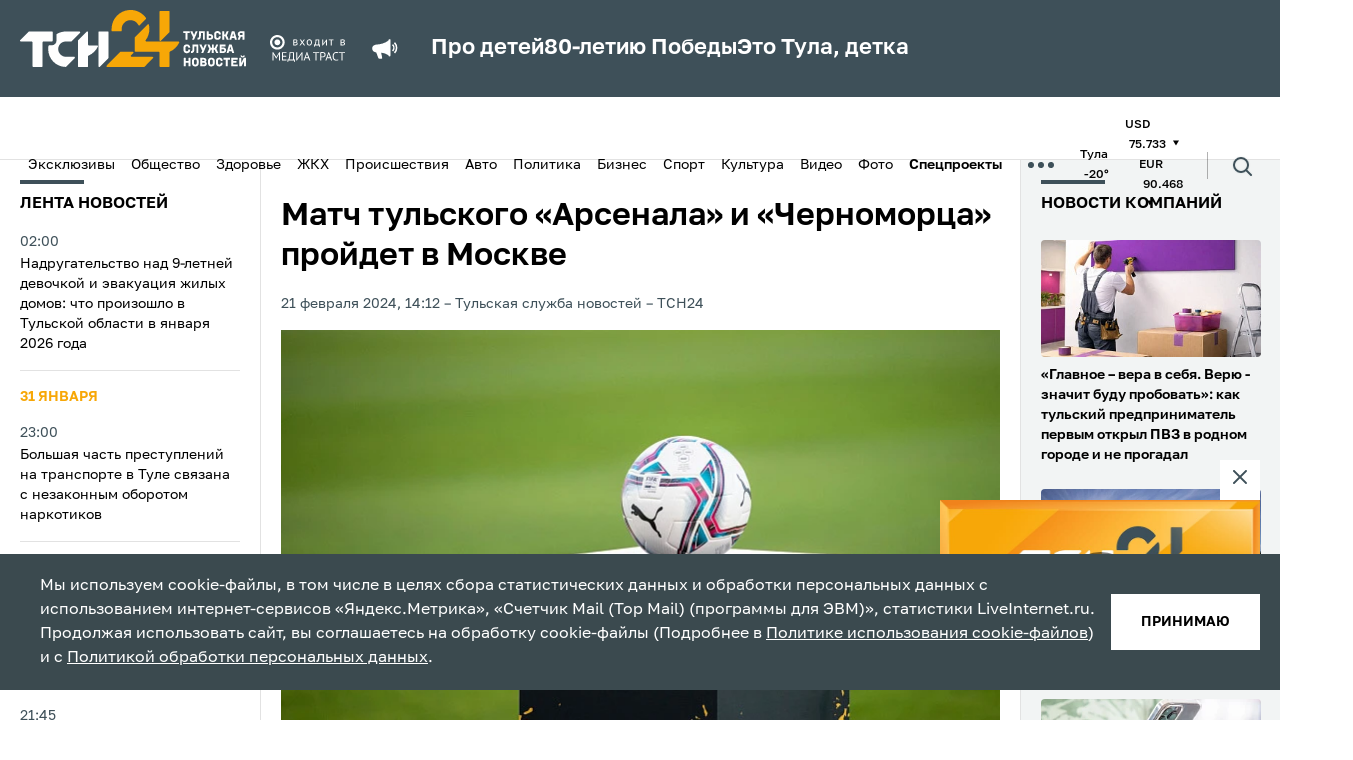

--- FILE ---
content_type: text/html; charset=UTF-8
request_url: https://www.tsn24.ru/2024/02/21/302572-match-tulskogo-arsenala-i-chernomortsa-proydet-v-moskve/
body_size: 23428
content:
<!DOCTYPE html>
<html lang="ru">
<head>
    <title>Матч тульского «Арсенала» и «Черноморца» пройдет в Москве &mdash; ТСН 24</title>

    <meta http-equiv="Content-Type" content="text/html; charset=UTF-8" />
<meta name="description" content="Футбольный матч тульского «Арсенала» и «Черноморца» перенесли в Москву, сообщает пресс-служба…" />
<link href="/bitrix/cache/css/s1/tsn24/template_5402d9e3d4d6a36d8bd9ca690686f076/template_5402d9e3d4d6a36d8bd9ca690686f076_v1.css?1766994150190061" type="text/css"  data-template-style="true" rel="stylesheet" />
<link rel="amphtml" href="https://www.tsn24.ru/amp/302572/">

        
    <!-- OG CONTEXT -->
    <meta property="og:url" content="https://www.tsn24.ru/2024/02/21/302572-match-tulskogo-arsenala-i-chernomortsa-proydet-v-moskve/">
    <meta name="og:title" content="Матч тульского «Арсенала» и «Черноморца» пройдет в Москве"/>
    <meta property="og:type" content="website"/>
    <meta name="title" content="Матч тульского «Арсенала» и «Черноморца» пройдет в Москве"/>
    <meta property="og:image" content="https://www.tsn24.ru/upload/resize_cache/iblock/c5f/1200_630_2/o1ym3ox6vf036llmdk3351ybwwqvbq6i.jpg" /><meta property="og:image:width" content="1200"><meta property="og:image:height" content="630">        <meta property="twitter:card" content="summary_large_image"/>

    <!-- ICONS -->
            <link sizes="57x57"
              href="/local/templates/tsn24/tpl/favicons/apple-touch-icon-57x57.png?13"
              rel="apple-touch-icon">
            <link sizes="60x60"
              href="/local/templates/tsn24/tpl/favicons/apple-touch-icon-60x60.png?13"
              rel="apple-touch-icon">
            <link sizes="72x72"
              href="/local/templates/tsn24/tpl/favicons/apple-touch-icon-72x72.png?13"
              rel="apple-touch-icon">
            <link sizes="76x76"
              href="/local/templates/tsn24/tpl/favicons/apple-touch-icon-76x76.png?13"
              rel="apple-touch-icon">
            <link sizes="114x114"
              href="/local/templates/tsn24/tpl/favicons/apple-touch-icon-114x114.png?13"
              rel="apple-touch-icon">
            <link sizes="120x120"
              href="/local/templates/tsn24/tpl/favicons/apple-touch-icon-120x120.png?13"
              rel="apple-touch-icon">
            <link sizes="144x144"
              href="/local/templates/tsn24/tpl/favicons/apple-touch-icon-144x144.png?13"
              rel="apple-touch-icon">
            <link sizes="152x152"
              href="/local/templates/tsn24/tpl/favicons/apple-touch-icon-152x152.png?13"
              rel="apple-touch-icon">
            <link sizes="180x180"
              href="/local/templates/tsn24/tpl/favicons/apple-touch-icon-180x180.png?13"
              rel="apple-touch-icon">
            <link sizes="1024x1024"
              href="/local/templates/tsn24/tpl/favicons/apple-touch-icon-1024x1024.png?13"
              rel="apple-touch-icon">
    
    <link sizes="16x16 32x32 64x64" href="/local/templates/tsn24/tpl/favicons/favicon.png?13" type="image/png" rel="icon">
    <link href="/local/templates/tsn24/tpl/assets/img/favicon.svg" rel="icon" type="image/svg+xml">
    <link rel="shortcut icon" href="/local/templates/tsn24/tpl/favicons/favicon.ico?13">

    <meta name="viewport" content="width=device-width, initial-scale=1.0">
    <meta name="mobile-web-app-capable" content="yes">
    <meta name="theme-color" content="#fff">
    <meta name="application-name" content="Media">

    <link rel="icon" type="image/png" sizes="16x16" href="/local/templates/tsn24/tpl/favicons/favicon-16x16.png?13">
    <link rel="icon" type="image/png" sizes="32x32" href="/local/templates/tsn24/tpl/favicons/favicon-32x32.png?13">
    <link rel="icon" type="image/png" sizes="48x48" href="/local/templates/tsn24/tpl/favicons/favicon-48x48.png?13">
    <link rel="icon" type="image/png" sizes="228x228" href="/local/templates/tsn24/tpl/favicons/coast-228x228.png?13">

    <meta name="apple-mobile-web-app-capable" content="yes">
    <meta name="apple-mobile-web-app-status-bar-style" content="black-translucent">
    <meta name="apple-mobile-web-app-title" content="Media">

    <meta name="msapplication-TileColor" content="#fff">
    <meta name="msapplication-TileImage" content="/local/templates/tsn24/tpl/favicons/mstile-144x144.png">
    <meta name="msapplication-config" content="/local/templates/tsn24/tpl/favicons/browserconfig.xml">

    <link rel="manifest" href="/local/templates/tsn24/tpl/favicons/manifest.json">
    <link rel="yandex-tableau-widget" href="/local/templates/tsn24/tpl/favicons/yandex-browser-manifest.json">
    <link href="/local/templates/tsn24/tpl/fonts/Golos-Text_VF.woff2" as="font" crossorigin="anonymous"
          rel="preload">

    <link rel="preconnect" href="https://mc.yandex.ru" crossorigin="anonymous">
    <link rel="preconnect" href="https://yandex.ru" crossorigin="anonymous">

    <meta name="yandex-verification" content="1f3f7e1de57c5de8" />

            <script data-skip-moving="true" src="https://unpkg.com/@retell/player-js@latest/dist/common.min.js"></script>
        <link rel="stylesheet" type="text/css" href="https://cdn.jsdelivr.net/npm/slick-carousel@1.8.1/slick/slick.css"/>
        <link rel="stylesheet" type="text/css" href="https://cdn.jsdelivr.net/npm/slick-carousel@1.8.1/slick/slick-theme.css"/>
                            
    <link rel="canonical" href="https://www.tsn24.ru/2024/02/21/302572-match-tulskogo-arsenala-i-chernomortsa-proydet-v-moskve/">
    <style>
        .article__block[data-type='social'] iframe {
            margin: 0 auto;
            display: block;
        }
    </style>

                    <script data-skip-moving="true">window.yaContextCb = window.yaContextCb || []</script>
    <script data-skip-moving="true" src="https://yandex.ru/ads/system/context.js" async></script>
    <script data-skip-moving="true"
            type="text/javascript" src="https://code.giraff.io/data/widget-v2_tsn24ru.js" async></script>
</head>
<body>
<!-- Yandex.Metrika counter -->
<script type="text/javascript" data-skip-moving="true">
    (function (m, e, t, r, i, k, a) {
        m[i] = m[i] || function () {
            (m[i].a = m[i].a || []).push(arguments)
        };
        m[i].l = 1 * new Date();
        for (var j = 0; j < document.scripts.length; j++) {
            if (document.scripts[j].src === r) {
                return;
            }
        }
        k = e.createElement(t), a = e.getElementsByTagName(t)[0], k.async = 1, k.src = r, a.parentNode.insertBefore(k, a)
    })
    (window, document, "script", "https://mc.yandex.ru/metrika/tag.js", "ym");

    ym(9779956, "init", {
        clickmap: true,
        trackLinks: true,
        accurateTrackBounce: true
    });
</script>
<noscript>
    <div><img src="https://mc.yandex.ru/watch/9779956" style="position:absolute; left:-9999px;" alt=""/></div>
</noscript>
<!-- /Yandex.Metrika counter -->
    <!-- Top.Mail.Ru counter -->
    <script type="text/javascript" data-skip-moving="true">
        var _tmr = window._tmr || (window._tmr = []);
        _tmr.push({id: "2066463", type: "pageView", start: (new Date()).getTime()});
        (function (d, w, id) {
            if (d.getElementById(id)) return;
            var ts = d.createElement("script");
            ts.type = "text/javascript";
            ts.async = true;
            ts.id = id;
            ts.src = "https://top-fwz1.mail.ru/js/code.js";
            var f = function () {
                var s = d.getElementsByTagName("script")[0];
                s.parentNode.insertBefore(ts, s);
            };
            if (w.opera == "[object Opera]") {
                d.addEventListener("DOMContentLoaded", f, false);
            } else {
                f();
            }
        })(document, window, "tmr-code");
    </script>
    <noscript>
        <div><img src="https://top-fwz1.mail.ru/counter?id=2066463;js=na" style="position:absolute;left:-9999px;"
                  alt="Top.Mail.Ru"/></div>
    </noscript>
    <!-- /Top.Mail.Ru counter -->
 <!-- Top100 (Kraken) Counter -->
    <script data-skip-moving="true">
        (function (w, d, c) {
            (w[c] = w[c] || []).push(function () {
                var options = {
                    project: 2504503,
                    element: 'top100_widget',
                };
                try {
                    w.top100Counter = new top100(options);
                } catch (e) {
                }
            });
            var n = d.getElementsByTagName("script")[0],
                s = d.createElement("script"),
                f = function () {
                    n.parentNode.insertBefore(s, n);
                };
            s.type = "text/javascript";
            s.async = true;
            s.src =
                (d.location.protocol == "https:" ? "https:" : "http:") +
                "//st.top100.ru/top100/top100.js";

            if (w.opera == "[object Opera]") {
                d.addEventListener("DOMContentLoaded", f, false);
            } else {
                f();
            }
        })(window, document, "_top100q");
    </script>
    <noscript>
        <img src="https://counter.rambler.ru/top100.cnt?pid=2504503" alt="Топ-100"/>
    </noscript>
    <!-- END Top100 (Kraken) Counter -->
<div style="display: none">
    <!-- 1 -->
    <script data-skip-moving="true" type="text/javascript">
        document.write("<a href='http://www.liveinternet.ru/click' target=_blank><img data-no-lazy='true' src='//counter.yadro.ru/hit?t14.6;r"+ escape(document.referrer)+ ("undefined"==typeof screen?"":";s"+ screen.width+"*"+ screen.height+"*"+ (screen.colorDepth?screen.colorDepth:screen.pixelDepth))+";u"+ escape(document.URL)+";h"+ escape(document.title.substring(0,80))+";"+ Math.random()+"' border=0 width=1 height=1 alt='' title='LiveInternet: показано число просмотров за 24 часа, посетителей за 24 часа и за сегодня'></a>");
    </script> 
    <script data-skip-moving="true">
        var liCounter=function(url,title){var i=new Image();i.src="//counter.yadro.ru/hit?t14.6;r"+ escape(document.referrer)+ (typeof screen=="undefined"?"":";s"+ screen.width+"*"+ screen.height+"*"+ (screen.colorDepth?screen.colorDepth:screen.pixelDepth))+";u"+ escape(url)+";h"+ escape(title)+";"+ Math.random();};
    </script> 
</div>

<iframe class="relap-runtime-iframe" style="position:absolute;top:-9999px;left:-9999px;visibility:hidden;" srcdoc="<script data-skip-moving='true' src='https://relap.io/v7/relap.js' data-relap-token='7i5XD0vPS7ZL6ezp'></script>"></iframe>
<input type="hidden" name="sessid" id="sessid" value="ccfadc7fdeaf61849cf1348c52feb405" /><div id="panel"></div>
<div id="adfox_16473745375024348" class="display-hide-md"></div>
<div id="fix">
    <div id="bt-closer">
        <img src="/local/templates/tsn24/img/close.png" width="12" height="12" alt="Close" onclick="document.getElementById('fix').style.display='none'"/>
    </div>
    <div id="yandex_ad_sticky" style="background:#75888E!important;"></div>
</div>

<div id="adfox_164737471521385869" class="display-hide-min-md"></div>
<header>
    <div class="header-top">
        <div class="container">
            <div class="header-wrapper">
                <a class="header-logo" href="/">
                    <picture>
                        <source media="(max-width: 1025px)"
                                srcset="/local/templates/tsn24/tpl/assets/img/logo-dark.svg?13">
                        <img src="/local/templates/tsn24/tpl/assets/img/logo-dark.svg?13" alt="logo"
                        width="226" height="57">
                    </picture>
                    <!--span>Тульская<br>служба<br>новостей</span-->
                </a>
								<img class="header-sublogo" src="/local/templates/tsn24/tpl/assets/img/media_trast.svg?13" width="80" alt="mediatrast">
				
				
                <div class="header-search">
                    <div class="header-search__wrapper">
                        <form class="header-search__field" method="get" action="/search/">
                            <div class="header-search__row">
                                <input class="header-search__input" name="q" type="search" placeholder="Поиск">
                                <button>
                                    <span class="ico ico--search">
                                        <svg>
                                          <use xlink:href="/local/templates/tsn24/tpl/sprites/sprite.svg#search"></use>
                                        </svg>
                                    </span>
                                </button>
                            </div>
                            <div class="header-search__date" data-calendar>
                                <div class="header-search__box" data-calendar-open>
                                    <div class="header-search__btn">
                                        <picture class="header-search__icon">
                                            <source media="(max-width: 1024px)" srcset="/local/templates/tsn24/tpl/assets/img/calendar-icon-white.svg">
                                            <img src="/local/templates/tsn24/tpl/assets/img/calendar-icon.svg" alt="">
                                        </picture>
                                    </div>
                                    <p data-calendar-text>Дата или период</p>
                                </div>
                                <input class="header-search__contol" id="startDateHeader" name="from" type="text" data-input-search-1>
                                <input class="header-search__contol" id="endDateHeader" name="to" type="text" data-input-search-2>
                            </div>
                        </form>
                    </div>
                    <button class="header-search__toggler" data-search_toggler="">
                        <span class="ico ico--search">
                          <svg xmlns="http://www.w3.org/2000/svg" viewBox="0 0 24 24" fill="none" id="search"><path d="M18 11a7 7 0 11-14 0 7 7 0 0114 0zM21 21l-4.35-4.35" stroke="#fff" stroke-width="2" stroke-linecap="round" stroke-linejoin="round"></path></svg>
                        </span>
                    </button>
                </div>
				
                <button class="header-toggler" data-menu_toggler="" aria-label="menu toggler">
                    <span></span><span></span><span></span>
                </button>
                                    <div class="header-top-marquee">
                    <span class="ico ico--megaphone">
                       <svg>
                         <use xlink:href="/local/templates/tsn24/tpl/sprites/sprite.svg#megaphone"></use>
                       </svg>
                    </span>
					<div class="new-header-specials">
						<a href="/specials/pro-detey/">Про детей</a>
						<a href="/specials/80-letiyu-pobedy/">80-летию Победы</a>
						<a href="/specials/eto-tula-detka/">Это Тула, детка</a>
					</div>
					                    </div>
                            </div>
        </div>
    </div>
    <div class="header-bottom">
        <div class="container">
            <div class="header-mobile-menu">

                <!--button class="header-bottom-message" data-toggle="modal" data-target="#modal-news">
                    <span class="ico ico--header_message">
                        <svg>
                          <use xlink:href="/local/templates/tsn24/tpl/sprites/sprite.svg#header_message"></use>
                        </svg>
                    </span>
                    <span>Сообщить новость</span>
                </button-->

                
        <ul class="header-bottom-menu" data-bottom_menu>
                                <li>
                        <a href="/categoryhome/exclusives/">
                            Эксклюзивы                        </a>
                    </li>
                                                <li>
                        <a href="/category/news/">
                            Общество                        </a>
                    </li>
                                                <li>
                        <a href="/category/healthy/">
                            Здоровье                        </a>
                    </li>
                                                <li>
                        <a href="/category/jkh/">
                            ЖКХ                        </a>
                    </li>
                                                <li>
                        <a href="/category/incidents/">
                            Происшествия                        </a>
                    </li>
                                                <li>
                        <a href="/category/avto/">
                            Авто                        </a>
                    </li>
                                                <li>
                        <a href="/category/politics/">
                            Политика                        </a>
                    </li>
                                                <li>
                        <a href="/category/buisness/">
                            Бизнес                        </a>
                    </li>
                                                <li>
                        <a href="/category/sports/">
                            Спорт                        </a>
                    </li>
                                                <li>
                        <a href="/category/culture/">
                            Культура                        </a>
                    </li>
                                                <li>
                        <a href="/category/video/">
                            Видео                        </a>
                    </li>
                                                <li>
                        <a href="/category/photo/">
                            Фото                        </a>
                    </li>
                                                <li class="header-bottom-menu__item">
                        <button class="menu-btn" data-menu-btn-toggle>
                            <b>Спецпроекты</b>                            <img class="menu-btn-icon"
                                 src="/local/templates/tsn24/tpl/assets/img/arrow-toggle.svg" alt="<b>Спецпроекты</b>"
                                 data-arrow-toggle>
                        </button>
                        <ul class="menu-sub-list" data-menu-sub>
                                                            <li class="menu-sub-item">
                                    <a class="menu-sub-link" href="/specials/pro-detey/">
                                        Про детей                                    </a>
                                </li>
                                                            <li class="menu-sub-item">
                                    <a class="menu-sub-link" href="/specials/za-stsenoy/">
                                        За сценой                                    </a>
                                </li>
                                                            <li class="menu-sub-item">
                                    <a class="menu-sub-link" href="/specials/eto-tula-detka/">
                                        Это Тула, детка                                    </a>
                                </li>
                                                            <li class="menu-sub-item">
                                    <a class="menu-sub-link" href="/specials/80-letiyu-pobedy/">
                                        80-летию Победы                                    </a>
                                </li>
                                                            <li class="menu-sub-item">
                                    <a class="menu-sub-link" href="/specials/zdravstvuy-dedushka-moroz-/">
                                        Здравствуй, Дедушка Мороз!                                     </a>
                                </li>
                                                            <li class="menu-sub-item">
                                    <a class="menu-sub-link" href="/specials/zaryadka-s-tsn24/">
                                        Зарядка с ТСН24                                    </a>
                                </li>
                                                            <li class="menu-sub-item">
                                    <a class="menu-sub-link" href="/specials/proradio/">
                                        PROрадио                                    </a>
                                </li>
                                                            <li class="menu-sub-item">
                                    <a class="menu-sub-link" href="/specials/podnadzorom/">
                                        ПодНадзором                                    </a>
                                </li>
                                                            <li class="menu-sub-item">
                                    <a class="menu-sub-link" href="/specials/neyrogoroskop/">
                                        НейроГороскоп                                    </a>
                                </li>
                                                            <li class="menu-sub-item">
                                    <a class="menu-sub-link" href="/specials/chitaem-s-tsn24/">
                                        Читаем с ТСН24                                    </a>
                                </li>
                                                            <li class="menu-sub-item">
                                    <a class="menu-sub-link" href="/specials/sprosi-u-psikhologa/">
                                        Спроси у психолога                                    </a>
                                </li>
                                                            <li class="menu-sub-item">
                                    <a class="menu-sub-link" href="/specials/tulskaya-oblast-glazami-neyroseti/">
                                        Глазами нейросети                                    </a>
                                </li>
                                                            <li class="menu-sub-item">
                                    <a class="menu-sub-link" href="/specials/chto-budet-esli-/">
                                        Что будет, если...                                    </a>
                                </li>
                                                            <li class="menu-sub-item">
                                    <a class="menu-sub-link" href="/specials/mam-davay-zavedem-/">
                                        Мам, давай заведем...                                    </a>
                                </li>
                                                    </ul>
                    </li>
                                    </ul>
            <button class="header-dots" data-menu_toggler=""><span></span></button>
        <div class="header-bottom-submenu">
            <div class="container">
                <ul>
                                            <li>
                            <a href="/category/opk/">
                                ОПК                            </a>
                        </li>
                                            <li>
                            <a href="/category/dich-v-tule/">
                                Дичь                            </a>
                        </li>
                                            <li>
                            <a href="/category/recommended/">
                                ТСН24 рекомендует                            </a>
                        </li>
                                            <li>
                            <a href="/videos/web/">
                                <span class="flexmenu"><svg xmlns="http://www.w3.org/2000/svg" width="16" height="16" fill="red" class="bi bi-record-circle" viewBox="0 0 16 16"><path d="M8 15A7 7 0 1 1 8 1a7 7 0 0 1 0 14m0 1A8 8 0 1 0 8 0a8 8 0 0 0 0 16"/><path d="M11 8a3 3 0 1 1-6 0 3 3 0 0 1 6 0"/></svg> Камеры</span>                            </a>
                        </li>
                                            <li>
                            <a href="/foradvertisers/">
                                Реклама                            </a>
                        </li>
                                            <li>
                            <a href="/about/">
                                О нас                            </a>
                        </li>
                                            <li>
                            <a href="/about/redaction/">
                                Редакция                            </a>
                        </li>
                                    </ul>
            </div>
        </div>
                                        <ul class="header-bottom-info">
                                                    <li>
                                <span>Тула</span>
                                <span>-20&deg;</span>
                            </li>
                                                <!--li><span>Пробки</span><span>5 баллов</span></li-->
                                                <li>
                            <div>
                                <span>USD</span>
                                <span>
                                75.733                                                                <span class="ico ico--triangle ico--invert">
                                  <svg>
                                    <use xlink:href="/local/templates/tsn24/tpl/sprites/sprite.svg#triangle"></use>
                                  </svg>
                                </span>
                            </span>
                            </div>
                            <div>
                                <span>EUR</span>
                                <span>
                                90.468                                                                <span class="ico ico--triangle ico--invert">
                                  <svg>
                                    <use xlink:href="/local/templates/tsn24/tpl/sprites/sprite.svg#triangle"></use>
                                  </svg>
                                </span>
                            </span>
                            </div>
                        </li>
                                            </ul>
                                <div class="header-search">
                    <div class="header-search__wrapper">
                        <form class="header-search__field" method="get" action="/search/">
                            <div class="header-search__row">
                                <input class="header-search__input" name="q" type="search" placeholder="Поиск">
                                <button>
                                    <span class="ico ico--search">
                                        <svg>
                                          <use xlink:href="/local/templates/tsn24/tpl/sprites/sprite.svg#search"></use>
                                        </svg>
                                    </span>
                                </button>
                            </div>
                            <div class="header-search__date" data-calendar>
                                <div class="header-search__box" data-calendar-open>
                                    <div class="header-search__btn">
                                        <picture class="header-search__icon">
                                            <source media="(max-width: 1024px)" srcset="/local/templates/tsn24/tpl/assets/img/calendar-icon-white.svg">
                                            <img src="/local/templates/tsn24/tpl/assets/img/calendar-icon.svg" alt="">
                                        </picture>
                                    </div>
                                    <p data-calendar-text>Дата или период</p>
                                </div>
                                <input class="header-search__contol" id="startDateHeader" name="from" type="text" data-input-search-1>
                                <input class="header-search__contol" id="endDateHeader" name="to" type="text" data-input-search-2>
                            </div>
                        </form>
                    </div>
                    <button class="header-search__toggler" data-search_toggler="">
                        <span class="ico ico--search">
                          <svg>
                            <use xlink:href="/local/templates/tsn24/tpl/sprites/sprite.svg#search"></use>
                          </svg>
                        </span>
                    </button>
                </div>
            </div>
        </div>
    </div>
</header>
<div class="page-content">
    <div class="broadcast-container broadcast-container--fixed" data-broadcast_container>
        <button class="broadcast-fixed_btn" data-broadcast_show><span>Прямой эфир</span></button>
        <div class="broadcast" data-hero_broadcast>
          <button class="broadcast-close_btn broadcast-trueclose" data-broadcast_hide>
              <span class="ico ico--broadcast-close">
                  <svg>
                    <use xlink:href="/local/templates/tsn24/tpl/sprites/sprite.svg#broadcast-close"></use>
                  </svg>
              </span>
          </button>
          <div class="broadcast-iframe">
            <button class="broadcast-play" data-broadcast_play="https://ok.ru/videoembed/9707339980377?nochat=1&autoplay=1">
                <span class="ico ico--play">
                    <svg>
                      <use xlink:href="/local/templates/tsn24/tpl/sprites/sprite.svg?sdsd#play"></use>
                    </svg>
                </span>
            </button>
            <img src="/local/templates/tsn24/img/broadcast.jpg?sdsd3" alt="plug">
          </div>
        </div>
		<a class="ctanew" style="display:none!important;" href="/videos/web/">Камеры Тулы</a>
    </div>

<style>
/* SEARCH FIX */
header .header-top .header-search {display:none;}
header.hide-mark .header-top .header-search {display:block;order:3;}
header.hide-mark .header-top .header-search .ico--search svg * {stroke:white!important;}

.flexmenu {display:flex;align-items:center;gap:10px;}
.flexmenu svg * {fill:red;}

.text_block-subtitle {display:none!important;}
.text blockquote.snippet {    font-size: 1.6rem;}
.ctanew {display:block;width:100%;text-align:center;color:#fff;text-transform:uppercase;background:#E31E24;padding:7px 0;margin-top:10px;}
.ctanew:hover {opacity:.75;color:#fff;}
.broadcast-container.fixed, .broadcast-container.broadcast-container--fixed {height:auto;}
@media only screen and (max-width: 767px) {
	.header-wrapper > .header-search {display:none!important;}
	.ctanew {text-transform:inherit;font-weight: 500;font-size: 14px;}
	.broadcast-container.fixed.show, .broadcast-container.broadcast-container--fixed.show {flex-direction:column;}
}

.broadcast-container--fixed .broadcast-trueclose, .broadcast-container.fixed .broadcast-trueclose { display: block; }
.broadcast-container--fixed, .broadcast-container.fixed { display: none; }
.broadcast-container.fixed.but-show { display: inherit; }
</style>
    <div class="container container--split">
            <div class="aside aside--left display-hide-md" data-aside>
        <div class="aside-wrapper" data-container="scroll">
            <div class="aside-title mobile">Лента новостей</div>
                        <ul class="mobile">
            				                <li class="aside-item ">
                    <a href="/2026/02/01/347794-nadrugatelstvo-nad-9-letney-devochkoy-i-evakuatsiya-zhilykh-domov-chto-proizoshlo-v-tulskoy-oblasti-/">
                        <div class="aside-item__date" data-date="01.02.2026 02:00:00">
                            02:00                        </div>
                        <div class="aside-item__name">
                                                        Надругательство над 9-летней девочкой и эвакуация жилых домов: что произошло в Тульской области в января 2026 года                                                    </div>
                    </a>
                </li>

                    </ul>
                <div class="aside-subtitle aside-subtitle--red">
                31 января            </div>
                <ul class="mobile">
            				                <li class="aside-item ">
                    <a href="/2026/01/31/347713-bolshaya-chast-prestupleniy-na-transporte-v-tule-svyazana-s-nezakonnym-oborotom-narkotikov/">
                        <div class="aside-item__date" data-date="31.01.2026 23:00:00">
                            23:00                        </div>
                        <div class="aside-item__name">
                                                        Большая часть преступлений на транспорте в Туле связана с незаконным оборотом наркотиков                                                    </div>
                    </a>
                </li>

            				                <li class="aside-item aside-item--highlight ">
                    <a href="/2026/01/31/347849-v-tulskoy-oblasti-obyavili-raketnuyu-opasnost-vecherom-31-yanvarya/">
                        <div class="aside-item__date" data-date="31.01.2026 22:07:46">
                            22:07                        </div>
                        <div class="aside-item__name">
                                                        В Тульской области объявили ракетную опасность вечером 31 января                                                    </div>
                    </a>
                </li>

            				                <li class="aside-item display-hide-md">
                    <div id="adfox_164743098825865416"></div>
                </li>
                                <li class="aside-item display-hide-min-md">
                    <div id="adfox_164855518204716821"></div>
                </li>
                            				                <li class="aside-item ">
                    <a href="/2026/01/31/347848-na-ryazanskom-shosse-v-tule-proizoshlo-dtp-/">
                        <div class="aside-item__date" data-date="31.01.2026 21:45:58">
                            21:45                        </div>
                        <div class="aside-item__name">
                                                        На Рязанской улице в Туле произошло массовое ДТП                                                    </div>
                    </a>
                </li>

            				                <li class="aside-item ">
                    <a href="/2026/01/31/347847-v-tule-sbili-kurera-na-mototsikle-/">
                        <div class="aside-item__date" data-date="31.01.2026 21:03:36">
                            21:03                        </div>
                        <div class="aside-item__name">
                                                        В Туле сбили курьера на мотоцикле                                                    </div>
                    </a>
                </li>

            				                <li class="aside-item aside-item--highlight ">
                    <a href="/2026/01/31/347846-otboy-opasnosti-ataki-bpla-obyavlen-v-tulskoy-oblasti-vecherom-31-yanvarya/">
                        <div class="aside-item__date" data-date="31.01.2026 20:59:31">
                            20:59                        </div>
                        <div class="aside-item__name">
                                                        Отбой опасности атаки БПЛА объявлен в Тульской области вечером 31 января                                                    </div>
                    </a>
                </li>

            				                <li class="aside-item ">
                    <a href="/2026/01/31/347845-v-noch-na-2-fevralya-zhiteli-tulskoy-oblasti-uvidyat-snezhnuyu-lunu/">
                        <div class="aside-item__date" data-date="31.01.2026 20:29:05">
                            20:29                        </div>
                        <div class="aside-item__name">
                                                        В ночь на 2 февраля жители Тульской области увидят Снежную Луну                                                    </div>
                    </a>
                </li>

            				                <li class="aside-item ">
                    <a href="/2026/01/31/347844-unikalnost-kazhdogo-khudozhnika-v-tom-chto-on-sobral-svoy-sobstvennyy-pazl-v-tule-nachalsya-kontsert/">
                        <div class="aside-item__date" data-date="31.01.2026 19:44:53">
                            19:44                        </div>
                        <div class="aside-item__name">
                                                        «Уникальность каждого художника в том, что он собрал свой собственный пазл»: в Туле начался концерт SHAMAN’а                                                    </div>
                    </a>
                </li>

            				                <li class="aside-item ">
                    <a href="/2026/01/31/347843-v-tulskoy-oblasti-voditel-sbil-kosulyu-/">
                        <div class="aside-item__date" data-date="31.01.2026 18:34:12">
                            18:34                        </div>
                        <div class="aside-item__name">
                                                        В Тульской области водитель сбил косулю                                                    </div>
                    </a>
                </li>

            				                <li class="aside-item aside-item--highlight ">
                    <a href="/2026/01/31/347842-v-tulskoy-oblasti-zarabotala-goryachaya-liniya-dlya-zhalob-na-rabotu-passazhirskogo-transporta-/">
                        <div class="aside-item__date" data-date="31.01.2026 18:02:02">
                            18:02                        </div>
                        <div class="aside-item__name">
                                                        В Тульской области заработала горячая линия для жалоб на работу пассажирского транспорта                                                    </div>
                    </a>
                </li>

                    </ul>
                <ul class="">
            				                <li class="aside-item aside-item--highlight ">
                    <a href="/2026/01/31/347841-tulskie-ognebortsy-spasli-vo-vremya-pozhara-trekh-chelovek/">
                        <div class="aside-item__date" data-date="31.01.2026 17:00:51">
                            17:00                        </div>
                        <div class="aside-item__name">
                                                        Тульские огнеборцы спасли во время пожара трех человек                                                    </div>
                    </a>
                </li>
            				                <li class="aside-item aside-item--highlight ">
                    <a href="/2026/01/31/347840-v-tulskoy-oblasti-dnem-31-yanvarya-obyavlena-opasnost-ataki-bpla-/">
                        <div class="aside-item__date" data-date="31.01.2026 16:26:48">
                            16:26                        </div>
                        <div class="aside-item__name">
                                                        В Тульской области днем 31 января объявлена опасность атаки БПЛА                                                    </div>
                    </a>
                </li>
            				                <li class="aside-item ">
                    <a href="/2026/01/31/347839-v-tule-sostoyalsya-festival-po-khokkeyu-v-valenkakh/">
                        <div class="aside-item__date" data-date="31.01.2026 15:59:55">
                            15:59                        </div>
                        <div class="aside-item__name">
                                                        В Туле состоялся фестиваль по хоккею в валенках                                                    </div>
                    </a>
                </li>
            				                <li class="aside-item aside-item--highlight ">
                    <a href="/2026/01/31/347838-pri-pozhare-v-tulskoy-oblasti-pogib-pensioner-/">
                        <div class="aside-item__date" data-date="31.01.2026 15:52:24">
                            15:52                        </div>
                        <div class="aside-item__name">
                                                        При пожаре в Тульской области погиб пенсионер                                                    </div>
                    </a>
                </li>
            				                <li class="aside-item ">
                    <a href="/2026/01/31/347837-zhitel-tuly-otdal-moshennikam-bolee-chetyrekh-millionov-rubley-/">
                        <div class="aside-item__date" data-date="31.01.2026 15:48:50">
                            15:48                        </div>
                        <div class="aside-item__name">
                                                        Житель Тулы отдал мошенникам более четырех миллионов рублей                                                    </div>
                    </a>
                </li>
            				                <li class="aside-item ">
                    <a href="/2026/01/31/347836-tulskie-energetiki-gotovyatsya-k-rabote-v-usloviyakh-nepogody/">
                        <div class="aside-item__date" data-date="31.01.2026 15:44:40">
                            15:44                        </div>
                        <div class="aside-item__name">
                                                        Тульские энергетики готовятся к работе в условиях непогоды                                                    </div>
                    </a>
                </li>
            				                <li class="aside-item ">
                    <a href="/2026/01/31/347835-v-aleksine-tulskoy-oblasti-propal-62-letniy-muzhchina/">
                        <div class="aside-item__date" data-date="31.01.2026 15:23:24">
                            15:23                        </div>
                        <div class="aside-item__name">
                                                        В Алексине Тульской области пропал 62-летний мужчина                                                    </div>
                    </a>
                </li>
            				                <li class="aside-item aside-item--highlight ">
                    <a href="/2026/01/31/347834-v-mnogoetazhke-na-oktyabrskoy-ulitse-v-tule-zagorelas-kvartira-/">
                        <div class="aside-item__date" data-date="31.01.2026 14:39:38">
                            14:39                        </div>
                        <div class="aside-item__name">
                                                        В многоэтажке на Октябрьской улице в Туле загорелся балкон                                                    </div>
                    </a>
                </li>
            				                <li class="aside-item ">
                    <a href="/2026/01/31/347833-v-tule-na-ulitse-stanislavskogo-iz-za-dtp-vstali-tramvai-/">
                        <div class="aside-item__date" data-date="31.01.2026 14:02:13">
                            14:02                        </div>
                        <div class="aside-item__name">
                                                        В Туле на улице Станиславского из-за ДТП встали трамваи                                                    </div>
                    </a>
                </li>
            				                <li class="aside-item aside-item--highlight ">
                    <a href="/2026/01/31/347832-na-odnom-iz-perekrestkov-tuly-sbili-zhenshchinu/">
                        <div class="aside-item__date" data-date="31.01.2026 13:30:57">
                            13:30                        </div>
                        <div class="aside-item__name">
                                                        На одном из перекрестков Тулы сбили женщину                                                    </div>
                    </a>
                </li>
            				                <li class="aside-item aside-item--highlight ">
                    <a href="/2026/01/31/347831-tulskie-vlasti-nazvali-uk-ne-soblyudayushchie-kachestvennuyu-uborku-territoriy/">
                        <div class="aside-item__date" data-date="31.01.2026 13:23:02">
                            13:23                        </div>
                        <div class="aside-item__name">
                                                        Тульские власти назвали УК, не соблюдающие качественную уборку территорий                                                    </div>
                    </a>
                </li>
            				                <li class="aside-item aside-item--highlight ">
                    <a href="/2026/01/31/347751-v-tulskoy-oblasti-bolee-pyati-tysyach-detey-stoyat-na-uchete-s-diagnozom-ozhirenie/">
                        <div class="aside-item__date" data-date="31.01.2026 13:00:00">
                            13:00                        </div>
                        <div class="aside-item__name">
                                                        В Тульской области более пяти тысяч детей стоят на учете с диагнозом «ожирение»                                                    </div>
                    </a>
                </li>
            				                <li class="aside-item ">
                    <a href="/2026/01/31/347830-tulskiy-tsentr-meditsiny-katastrof-poluchil-shest-novykh-avtomobiley/">
                        <div class="aside-item__date" data-date="31.01.2026 12:52:24">
                            12:52                        </div>
                        <div class="aside-item__name">
                                                        Тульский центр медицины катастроф получил шесть  новых автомобилей                                                    </div>
                    </a>
                </li>
            				                <li class="aside-item aside-item--highlight ">
                    <a href="/2026/01/31/347829-tulyakov-predupredili-o-silnykh-poryvakh-vetra-31-yanvarya/">
                        <div class="aside-item__date" data-date="31.01.2026 12:47:33">
                            12:47                        </div>
                        <div class="aside-item__name">
                                                        Туляков предупредили о сильных порывах ветра 31 января                                                    </div>
                    </a>
                </li>
            				                <li class="aside-item aside-item--highlight ">
                    <a href="/2026/01/31/347828-tulyachka-yuliya-yakunina-zavoevala-bronzu-kubka-stalingrada/">
                        <div class="aside-item__date" data-date="31.01.2026 12:30:18">
                            12:30                        </div>
                        <div class="aside-item__name">
                                                        Тулячка Юлия Якунина завоевала бронзу «Кубка Сталинграда»                                                    </div>
                    </a>
                </li>
            				                <li class="aside-item aside-item--highlight ">
                    <a href="/2026/01/31/347827-v-domakh-sele-novoselebnom-kireevskogo-rayona-tulskoy-oblasti-otklyuchili-elektrichestvo-/">
                        <div class="aside-item__date" data-date="31.01.2026 11:12:14">
                            11:12                        </div>
                        <div class="aside-item__name">
                                                        «Жители замерзают»: в домах в селе Новоселебном Киреевского района Тульской области отключили электричество                                                    </div>
                    </a>
                </li>
            				                <li class="aside-item ">
                    <a href="/2026/01/31/347826-tulyakam-rasskazali-o-profilaktike-gepatita-s/">
                        <div class="aside-item__date" data-date="31.01.2026 11:05:50">
                            11:05                        </div>
                        <div class="aside-item__name">
                                                        Тулякам рассказали о профилактике гепатита С                                                    </div>
                    </a>
                </li>
            				                <li class="aside-item ">
                    <a href="/2026/01/31/347825-v-pervyy-den-sorevnovaniy-v-krasnodare-tulskiy-sambist-zavoeval-serebro/">
                        <div class="aside-item__date" data-date="31.01.2026 11:02:20">
                            11:02                        </div>
                        <div class="aside-item__name">
                                                        Тульский самбист завоевал серебряную медаль на соревнованиях в Краснодаре                                                    </div>
                    </a>
                </li>
            				                <li class="aside-item ">
                    <a href="/2026/01/31/347824-stalo-izvestno-kto-prosledit-za-poryadkom-v-tule-31-yanvarya-i-1-fevralya/">
                        <div class="aside-item__date" data-date="31.01.2026 10:21:55">
                            10:21                        </div>
                        <div class="aside-item__name">
                                                        Стало известно, кто проследит за порядком в Туле 31 января и 1 февраля                                                    </div>
                    </a>
                </li>
            				                <li class="aside-item ">
                    <a href="/2026/01/31/347823-tulskaya-oblast-primet-uchastie-v-traditsionnoy-vserossiyskoy-lyzhnoy-gonke-lyzhnya-rossii/">
                        <div class="aside-item__date" data-date="31.01.2026 09:44:54">
                            09:44                        </div>
                        <div class="aside-item__name">
                                                        Тульская область примет участие в традиционной всероссийской лыжной гонке «Лыжня России»                                                    </div>
                    </a>
                </li>
            				                <li class="aside-item ">
                    <a href="/2026/01/31/347822-pri-pozhare-30-yanvarya-v-tulskoy-oblasti-postradala-zhenshchina-/">
                        <div class="aside-item__date" data-date="31.01.2026 08:49:24">
                            08:49                        </div>
                        <div class="aside-item__name">
                                                        При пожаре 30 января в Тульской области пострадала женщина                                                    </div>
                    </a>
                </li>
            				                <li class="aside-item ">
                    <a href="/2026/01/31/347821-kazhdyy-desyatyy-zhitel-tulskoy-oblasti-poluchil-povyshenie-v-proshlom-godu-/">
                        <div class="aside-item__date" data-date="31.01.2026 08:23:34">
                            08:23                        </div>
                        <div class="aside-item__name">
                                                        Каждый десятый житель Тульской области получил повышение на работе в 2025 году                                                    </div>
                    </a>
                </li>
            				                <li class="aside-item ">
                    <a href="/2026/01/31/347698-v-tulskoy-oblasti-v-2025-godu-949-prestupleniy-sovershili-zhenshchiny/">
                        <div class="aside-item__date" data-date="31.01.2026 08:00:00">
                            08:00                        </div>
                        <div class="aside-item__name">
                                                        В Тульской области в 2025 году 949 преступлений совершили женщины                                                    </div>
                    </a>
                </li>
            				                <li class="aside-item aside-item--highlight ">
                    <a href="/2026/01/31/347628-v-tulskoy-oblasti-obem-prodazh-antidepressantov-vyros-na-tret-za-god-kupili-bolee-202-tysyach-pachek/">
                        <div class="aside-item__date" data-date="31.01.2026 07:10:00">
                            07:10                        </div>
                        <div class="aside-item__name">
                                                        В Тульской области объем продаж антидепрессантов вырос на треть: за год купили более 202 тысяч пачек на 166 миллионов рублей                                                    </div>
                    </a>
                </li>
            				                <li class="aside-item aside-item--highlight ">
                    <a href="/2026/01/31/347776-detskiy-lishniy-ves-eto-ne-pro-estetiku-eto-vopros-zdorovya-kak-pravilno-khudet-rebenku-pogovorili-s/">
                        <div class="aside-item__date" data-date="31.01.2026 06:25:00">
                            06:25                        </div>
                        <div class="aside-item__name">
                                                        «Детский лишний вес – это не про эстетику, это вопрос здоровья»: как правильно худеть ребенку – поговорили с эндокринологом                                                    </div>
                    </a>
                </li>
            				                <li class="aside-item ">
                    <a href="/2026/01/31/347568-individualnaya-programma-s-par-masterom-dom-parilka-i-banya-tolko-dlya-zhenshchin-gde-poparitsya-v-t/">
                        <div class="aside-item__date" data-date="31.01.2026 02:00:00">
                            02:00                        </div>
                        <div class="aside-item__name">
                                                        Индивидуальная программа с пар-мастером, дом-парилка и баня только для женщин: где попариться в Туле и сколько это стоит?                                                    </div>
                    </a>
                </li>
                    </ul>
                <div class="aside-subtitle aside-subtitle--red">
                30 января            </div>
                <ul class="">
            				                <li class="aside-item ">
                    <a href="/2026/01/30/347745-investitsionnyy-sovetnik-rasskazal-pochemu-sovet-bolshe-rabotat-ne-primenim-k-uchitelyam/">
                        <div class="aside-item__date" data-date="30.01.2026 23:30:00">
                            23:30                        </div>
                        <div class="aside-item__name">
                                                        Инвестиционный советник рассказал, почему совет «больше работать» не применим к учителям                                                    </div>
                    </a>
                </li>
            				                <li class="aside-item ">
                    <a href="/2026/01/30/347820-v-tulskoy-oblasti-14-fevralya-proydet-lyzhnya-rossii-2026/">
                        <div class="aside-item__date" data-date="30.01.2026 22:59:15">
                            22:59                        </div>
                        <div class="aside-item__name">
                                                        В Тульской области 14 февраля пройдет «Лыжня России-2026»                                                    </div>
                    </a>
                </li>
            				                <li class="aside-item ">
                    <a href="/2026/01/30/347819-minfin-utverdil-izmeneniya-v-rossii-usloviy-lgotnoy-semeynoy-ipoteki/">
                        <div class="aside-item__date" data-date="30.01.2026 22:43:00">
                            22:43                        </div>
                        <div class="aside-item__name">
                                                        Минфин утвердил изменения в России условий льготной семейной ипотеки                                                    </div>
                    </a>
                </li>
            				                <li class="aside-item ">
                    <a href="/2026/01/30/347818-bolee-900-tysyach-zapisey-k-vrachu-oformili-zhiteli-tulskoy-oblasti-cherez-doktor71-i-arsenal-uslug/">
                        <div class="aside-item__date" data-date="30.01.2026 22:31:06">
                            22:31                        </div>
                        <div class="aside-item__name">
                                                        Более 900 тысяч записей к врачу оформили туляки через «Доктор71» и «Арсенал услуг»                                                    </div>
                    </a>
                </li>
            				                <li class="aside-item ">
                    <a href="/2026/01/30/347816-v-tulskoy-oblasti-snesli-27-avariynykh-domov-v-2025-godu/">
                        <div class="aside-item__date" data-date="30.01.2026 21:59:11">
                            21:59                        </div>
                        <div class="aside-item__name">
                                                        В Кимовском районе снесли 27 аварийных домов в 2025 году                                                    </div>
                    </a>
                </li>
            				                <li class="aside-item ">
                    <a href="/2026/01/30/347815-minoborony-obnovilo-spisok-bolezney-dlya-negodnykh-k-sluzhbe-po-kontraktu/">
                        <div class="aside-item__date" data-date="30.01.2026 21:42:04">
                            21:42                        </div>
                        <div class="aside-item__name">
                                                        Минобороны обновило список болезней для негодных к службе по контракту                                                    </div>
                    </a>
                </li>
            				                <li class="aside-item ">
                    <a href="/2026/01/30/347814-karatisty-tulskoy-sportshkoly-vostok-zavoevali-medali-vserossiyskikh-sorevnovaniy/">
                        <div class="aside-item__date" data-date="30.01.2026 21:27:10">
                            21:27                        </div>
                        <div class="aside-item__name">
                                                        Каратисты тульской спортшколы «Восток» завоевали медали Всероссийских соревнований                                                    </div>
                    </a>
                </li>
            				                <li class="aside-item ">
                    <a href="/2026/01/30/347813-dmitriy-milyaev-provel-vstrechi-s-glavami-administratsiy-kimovskogo-zaokskogo-i-plavskogo-rayonov/">
                        <div class="aside-item__date" data-date="30.01.2026 21:02:07">
                            21:02                        </div>
                        <div class="aside-item__name">
                                                        Дмитрий Миляев провел встречи с главами администраций Кимовского, Заокского и Плавского районов                                                    </div>
                    </a>
                </li>
            				                <li class="aside-item ">
                    <a href="/2026/01/30/347812-tulskoy-sluzhbe-skoroy-meditsinskoy-pomoshchi-peredali-novye-avtomobili/">
                        <div class="aside-item__date" data-date="30.01.2026 20:50:16">
                            20:50                        </div>
                        <div class="aside-item__name">
                                                        Тульской службе скорой медицинской помощи передали новые автомобили                                                    </div>
                    </a>
                </li>
            				                <li class="aside-item ">
                    <a href="/2026/01/30/347811-v-tulskoy-oblasti-proshlo-pervoe-rabochee-soveshchanie-kluba-molodykh-promyshlennikov/">
                        <div class="aside-item__date" data-date="30.01.2026 20:34:19">
                            20:34                        </div>
                        <div class="aside-item__name">
                                                        В Тульской области прошло первое рабочее совещание Клуба молодых промышленников                                                    </div>
                    </a>
                </li>
            				                <li class="aside-item ">
                    <a href="/2026/01/30/347809-gubernator-posetil-dve-shkoly-v-tule-v-zhk-suvorovskiy-2-tolko-stroitsya-v-batashi-parke-2-uzhe-ucha/">
                        <div class="aside-item__date" data-date="30.01.2026 20:24:53">
                            20:24                        </div>
                        <div class="aside-item__name">
                                                        Губернатор посетил две школы в Туле – в ЖК «Суворовский-2» только строится, в «Баташи парке-2» уже учатся дети                                                    </div>
                    </a>
                </li>
            				                <li class="aside-item ">
                    <a href="/2026/01/30/347808-v-tule-vandaly-razbili-steklo-tramvaya-na-ulitse-mikheeva/">
                        <div class="aside-item__date" data-date="30.01.2026 20:22:45">
                            20:22                        </div>
                        <div class="aside-item__name">
                                                        В Туле вандалы разбили стекло трамвая на улице Михеева                                                    </div>
                    </a>
                </li>
            				                <li class="aside-item ">
                    <a href="/2026/01/30/347807-v-suvorove-vynesli-prigovor-muzhchine-ukusivshemu-podrugu-v-plecho-iz-revnosti/">
                        <div class="aside-item__date" data-date="30.01.2026 19:59:07">
                            19:59                        </div>
                        <div class="aside-item__name">
                                                        В Суворове вынесли приговор мужчине, укусившему подругу в плечо из ревности                                                    </div>
                    </a>
                </li>
            				                <li class="aside-item ">
                    <a href="/2026/01/30/347806-minyust-rf-predlozhil-uvelichit-summu-dolga-dlya-aresta-imushchestva-do-10-tysyach-rubley/">
                        <div class="aside-item__date" data-date="30.01.2026 19:47:20">
                            19:47                        </div>
                        <div class="aside-item__name">
                                                        Минюст РФ предложил увеличить сумму долга для ареста имущества до 10 тысяч рублей                                                    </div>
                    </a>
                </li>
            				                <li class="aside-item ">
                    <a href="/2026/01/30/347805-v-tule-startovalo-pervenstvo-rossii-po-legkoy-atletike/">
                        <div class="aside-item__date" data-date="30.01.2026 19:25:52">
                            19:25                        </div>
                        <div class="aside-item__name">
                                                        В Туле стартовало первенство России по легкой атлетике                                                    </div>
                    </a>
                </li>
            				                <li class="aside-item aside-item--highlight ">
                    <a href="/2026/01/30/347743-perestroyka-po-khodu-sezona-transfery-tulskogo-arsenala-etoy-zimoy-/">
                        <div class="aside-item__date" data-date="30.01.2026 19:20:00">
                            19:20                        </div>
                        <div class="aside-item__name">
                                                        Перестройка по ходу сезона: трансферы тульского «Арсенала» этой зимой - кто не оправдал надежд главного тренера?                                                    </div>
                    </a>
                </li>
            				                <li class="aside-item ">
                    <a href="/2026/01/30/347804-uzlovchanka-poluchila-7-5-let-kolonii-za-popytku-prodazhi-narkotikov/">
                        <div class="aside-item__date" data-date="30.01.2026 18:59:07">
                            18:59                        </div>
                        <div class="aside-item__name">
                                                        Узловчанка получила 7,5 лет колонии за попытку продажи наркотиков                                                    </div>
                    </a>
                </li>
            				                <li class="aside-item ">
                    <a href="/2026/01/30/347803-v-yanvare-tulyaki-chashche-vsego-zhaluyutsya-gubernatoru-na-uborku-snega/">
                        <div class="aside-item__date" data-date="30.01.2026 18:43:48">
                            18:43                        </div>
                        <div class="aside-item__name">
                                                        В январе туляки чаще всего жалуются губернатору на уборку снега                                                    </div>
                    </a>
                </li>
            				                <li class="aside-item ">
                    <a href="/2026/01/30/347802-v-tulskoy-oblasti-oshtrafovali-rukovoditelya-stroitelnoy-firmy-za-uklonenie-ot-nalogov/">
                        <div class="aside-item__date" data-date="30.01.2026 18:29:53">
                            18:29                        </div>
                        <div class="aside-item__name">
                                                        В Тульской области оштрафовали руководителя строительной фирмы за уклонение от налогов                                                    </div>
                    </a>
                </li>
            				                <li class="aside-item ">
                    <a href="/2026/01/30/347801-mintrans-usilil-kontrol-za-rabotoy-obshchestvennogo-transporta-v-tulskoy-oblasti/">
                        <div class="aside-item__date" data-date="30.01.2026 17:59:42">
                            17:59                        </div>
                        <div class="aside-item__name">
                                                        Минтранс усилил контроль за работой общественного транспорта в Тульской области                                                    </div>
                    </a>
                </li>
            				                <li class="aside-item ">
                    <a href="/2026/01/30/347800-v-tulskoy-oblasti-detyam-sirotam-vruchili-55-zhilishchnykh-sertifikatov/">
                        <div class="aside-item__date" data-date="30.01.2026 17:34:21">
                            17:34                        </div>
                        <div class="aside-item__name">
                                                        В Тульской области детям-сиротам вручили 55 жилищных сертификатов                                                    </div>
                    </a>
                </li>
            				                <li class="aside-item ">
                    <a href="/2026/01/30/347799-tulyakam-predupredili-chto-za-gromkiy-smekh-mogut-uvolit-/">
                        <div class="aside-item__date" data-date="30.01.2026 17:23:50">
                            17:23                        </div>
                        <div class="aside-item__name">
                                                        Туляков предупредили, что за громкий смех могут уволить                                                    </div>
                    </a>
                </li>
            				                <li class="aside-item aside-item--highlight ">
                    <a href="/2026/01/30/347798-tulyak-umer-posle-draki-so-znakomym-na-ulitse-metallurgov/">
                        <div class="aside-item__date" data-date="30.01.2026 17:15:59">
                            17:15                        </div>
                        <div class="aside-item__name">
                                                        Туляк умер после драки со знакомым на улице Металлургов                                                    </div>
                    </a>
                </li>
            				                <li class="aside-item ">
                    <a href="/2026/01/30/347797-rossiyanam-rasskazali-kakie-pensionery-poluchat-dvoynuyu-pensiyu-v-fevrale-/">
                        <div class="aside-item__date" data-date="30.01.2026 17:05:28">
                            17:05                        </div>
                        <div class="aside-item__name">
                                                        Россиянам рассказали, какие пенсионеры получат двойную пенсию в феврале                                                    </div>
                    </a>
                </li>
                    </ul>
    <style>
.specialiconhighlight {position: relative;top: 3px;width: 16px;height: 16px;margin-right: 4px;}
.specialiconhighlight * {fill: rgb(247, 167, 7);}
.special-flag {font-weight:inherit;}
</style>            <button class="btn btn--gray btn--mobile" data-button="load">показать еще</button>
            <a class="mobile__link" href="/news/">
                <span>Все новости</span>
                <img class="mobile__link-icon" src="/local/templates/tsn24/tpl/assets/img/arrow_right.svg" alt="Все новости">
            </a>
            <a class="link link--arrow" href="/news/" data-all>Все новости</a>
        </div>
    </div>
        <div class="wrapper">
                <script type="application/ld+json">{"@context":"https:\/\/schema.org","@type":"Article","publisher":{"@type":"Organization","name":"\u0422\u0421\u041d24","logo":"https:\/\/www.tsn24.ru\/images\/logo.png","url":"https:\/\/www.tsn24.ru"},"headline":null,"articleBody":"\r\n\t \u0424\u0443\u0442\u0431\u043e\u043b\u044c\u043d\u044b\u0439 \u043c\u0430\u0442\u0447 \u0442\u0443\u043b\u044c\u0441\u043a\u043e\u0433\u043e \u00ab\u0410\u0440\u0441\u0435\u043d\u0430\u043b\u0430\u00bb \u0438 \u00ab\u0427\u0435\u0440\u043d\u043e\u043c\u043e\u0440\u0446\u0430\u00bb \u043f\u0435\u0440\u0435\u043d\u0435\u0441\u043b\u0438 \u0432 \u041c\u043e\u0441\u043a\u0432\u0443, \u0441\u043e\u043e\u0431\u0449\u0430\u0435\u0442 \u043f\u0440\u0435\u0441\u0441-\u0441\u043b\u0443\u0436\u0431\u0430 \u043f\u0440\u043e\u0442\u0438\u0432\u043d\u0438\u043a\u0430. \u0412\u0441\u0442\u0440\u0435\u0447\u0430 \u043f\u0440\u043e\u0439\u0434\u0435\u0442 3 \u043c\u0430\u0440\u0442\u0430 \u043d\u0430 \u00ab\u0421\u0430\u043f\u0441\u0430\u043d \u0410\u0440\u0435\u043d\u0435\u00bb.\r\n \r\n\t \u041e\u0440\u0443\u0436\u0435\u0439\u043d\u0438\u043a\u0438 \u0441\u044b\u0433\u0440\u0430\u044e\u0442 \u043f\u0440\u043e\u0442\u0438\u0432 \u00ab\u0427\u0435\u0440\u043d\u043e\u043c\u043e\u0440\u0446\u0430\u00bb \u0432 \u0440\u0430\u043c\u043a\u0430\u0445 21-\u0433\u043e \u0442\u0443\u0440\u0430 \u041f\u0435\u0440\u0432\u043e\u0439 \u043b\u0438\u0433\u0438. \u0420\u0430\u043d\u0435\u0435 \u043f\u043b\u0430\u043d\u0438\u0440\u043e\u0432\u0430\u043b\u043e\u0441\u044c \u043f\u0440\u043e\u0432\u0435\u0441\u0442\u0438 \u043c\u0430\u0442\u0447 \u0432 \u0422\u0443\u043b\u0435, \u043e\u0434\u043d\u0430\u043a\u043e \u043a\u043e\u043c\u0438\u0441\u0441\u0438\u044f \u043f\u043e \u043b\u0438\u0446\u0435\u043d\u0437\u0438\u0440\u043e\u0432\u0430\u043d\u0438\u044e \u043f\u0440\u0438\u043d\u044f\u043b\u0430 \u0440\u0435\u0448\u0435\u043d\u0438\u0435 \u043f\u0435\u0440\u0435\u043d\u0435\u0441\u0442\u0438 \u0435\u0433\u043e \u0432 \u0441\u0442\u043e\u043b\u0438\u0446\u0443.\r\n \r\n \u0420\u0430\u043d\u0435\u0435 \u043c\u044b \u043f\u0438\u0441\u0430\u043b\u0438 \u043e \u0442\u043e\u043c, \u0447\u0442\u043e\u00a0\u0432\u0440\u0430\u0442\u0430\u0440\u044c \u0414\u043c\u0438\u0442\u0440\u0438\u0439 \u0413\u0435\u0440\u0430\u0441\u0438\u043c\u043e\u0432 \u043f\u0435\u0440\u0435\u0439\u0434\u0435\u0442 \u0438\u0437 \u0442\u0443\u043b\u044c\u0441\u043a\u043e\u0433\u043e\u00a0\u00ab\u0410\u0440\u0441\u0435\u043d\u0430\u043b\u0430\u00bb \u0432 \u00ab\u041a\u0410\u041c\u0410\u0417\u00bb, \u043f\u043e \u0438\u043d\u0444\u043e\u0440\u043c\u0430\u0446\u0438\u0438 \u0441\u043f\u043e\u0440\u0442\u0438\u0432\u043d\u043e\u0433\u043e \u0436\u0443\u0440\u043d\u0430\u043b\u0438\u0441\u0442\u0430 \u0421\u0435\u0440\u0433\u0435\u044f \u0418\u043b\u044c\u0435\u0432\u0430. \u041f\u043e \u0435\u0433\u043e \u0441\u043b\u043e\u0432\u0430\u043c, \u043d\u0435\u043e\u0431\u0445\u043e\u0434\u0438\u043c\u043e\u0441\u0442\u044c \u0432 \u043d\u043e\u0432\u043e\u043c \u0432\u0440\u0430\u0442\u0430\u0440\u0435 \u0443 \u00ab\u041a\u0410\u041c\u0410\u0417\u0430\u00bb \u043f\u043e\u044f\u0432\u0438\u043b\u0430\u0441\u044c \u0438\u0437-\u0437\u0430 \u0442\u043e\u0433\u043e, \u0447\u0442\u043e \u0410\u0440\u0442\u0443\u0440 \u0410\u043d\u0438\u0441\u0438\u043c\u043e\u0432 \u0441\u043b\u043e\u043c\u0430\u043b \u043d\u043e\u0433\u0443 \u0432\u043e \u0432\u0440\u0435\u043c\u044f \u0442\u0440\u0435\u043d\u0438\u0440\u043e\u0432\u043a\u0438.\r\n   \r\n \u041a\u0440\u043e\u043c\u0435 \u0442\u043e\u0433\u043e, \u043d\u0430\u043f\u043e\u043c\u043d\u0438\u043c,\u00a0\u00ab\u0410\u0440\u0441\u0435\u043d\u0430\u043b\u00bb \u043f\u043e\u0431\u0435\u0434\u0438\u043b \u043b\u0438\u043f\u0435\u0446\u043a\u0438\u0439 \u00ab\u041c\u0435\u0442\u0430\u043b\u043b\u0443\u0440\u0433\u00bb\u00a0\u0432 \u0440\u0430\u043c\u043a\u0430\u0445 \u043a\u043e\u043d\u0442\u0440\u043e\u043b\u044c\u043d\u043e\u0433\u043e \u043c\u0430\u0442\u0447\u0430 \u043d\u0430 \u0441\u0431\u043e\u0440\u0430\u0445 \u0432 \u0422\u0443\u0440\u0446\u0438\u0438. \u041e\u0440\u0443\u0436\u0435\u0439\u043d\u0438\u043a\u0438 \u043e\u0434\u0435\u0440\u0436\u0430\u043b\u0438 \u043f\u043e\u0431\u0435\u0434\u0443 \u0441\u043e \u0441\u0447\u0435\u0442\u043e\u043c 1:0. \u041a\u043b\u0443\u0431\u00a0\u0442\u0430\u043a\u0436\u0435 \u043e\u0431\u044b\u0433\u0440\u0430\u043b \u0441\u0430\u043c\u0430\u0440\u043a\u0430\u043d\u0434\u0441\u043a\u0438\u0439 \u00ab\u0414\u0438\u043d\u0430\u043c\u043e\u00bb\u00a0\u0441\u043e \u0441\u0447\u0435\u0442\u043e\u043c 5:1. \u0418\u0433\u0440\u0430\u043b\u0438 \u043e\u0441\u043d\u043e\u0432\u043d\u044b\u043c \u0441\u043e\u0441\u0442\u0430\u0432\u043e\u043c.\r\n\r\n\r\n\r\n \n","datePublished":"2024-02-21T14:12:13+03:00","dateModified":"2024-02-21T14:32:01+03:00","identifier":"302572","mainEntityOfPage":"https:\/\/www.tsn24.ru\/2024\/02\/21\/302572-match-tulskogo-arsenala-i-chernomortsa-proydet-v-moskve\/","author":{"@type":"Person","name":"\u0412\u0435\u0440\u043e\u043d\u0438\u043a\u0430 \u041a\u0430\u0448\u0430\u0444\u0443\u0442\u0434\u0438\u043d\u043e\u0432\u0430","url":"https:\/\/www.tsn24.ru\/authors\/veronika-kashafutdinova\/"},"isAccessibleForFree":true,"url":"https:\/\/www.tsn24.ru\/2024\/02\/21\/302572-match-tulskogo-arsenala-i-chernomortsa-proydet-v-moskve\/","keywords":"\u0430\u0440\u0441\u0435\u043d\u0430\u043b,\u0421\u043f\u043e\u0440\u0442,\u0422\u0443\u043b\u0430,\u0422\u0443\u043b\u044c\u0441\u043a\u0438\u0435 \u043d\u043e\u0432\u043e\u0441\u0442\u0438,\u0444\u0443\u0442\u0431\u043e\u043b","image":["\/upload\/resize_cache\/iblock\/c5f\/720_460_1\/o1ym3ox6vf036llmdk3351ybwwqvbq6i.jpg"]}</script>
    <div class="text_block"
         data-container="news">
        <div class="text_block-content"
             data-text_content
             data-start-news
             data-next-news-page="https://www.tsn24.ru/2024/02/21/302571-v-tulskoy-oblasti-proshla-operatsiya-nadzor-vozbuzhdeno-25-ugolovnykh-del/"
             data-this-news-page="https://www.tsn24.ru/2024/02/21/302572-match-tulskogo-arsenala-i-chernomortsa-proydet-v-moskve/"
             data-this-og-image="https://www.tsn24.ru/local/templates/tsn24/tpl/assets/img/og-image-new.jpg"
             data-this-news-title="Матч тульского «Арсенала» и «Черноморца» пройдет в Москве"
             data-this-id="302572"
             data-this-description="Футбольный матч тульского «Арсенала» и «Черноморца» перенесли в Москву, сообщает пресс-служба…"
            >
                            <div class="tags">
                    <ul>
                                            </ul>
                </div>
                            <h1 class="text_block-title">
                    Матч тульского «Арсенала» и «Черноморца» пройдет в Москве                </h1>
                        <div class="text_block-row">
                <ul class="breadcrumbs">
                    <li>21 февраля 2024, 14:12</li>
                    <li>Тульская служба новостей</li>
                    <li>ТСН24</li>
                </ul>
            </div>
            <div class="text_block-row text_block-row--right">
                <!--<div class="text-voice">
                    Прослушать новость
                    <span class="ico ico--headphones">
                      <svg>
                        <use xlink:href="/local/templates/tsn24/tpl/sprites/sprite.svg#headphones"></use>
                      </svg>
                    </span>
                </div>
                <script data-voiced="player" data-skip-moving="true">
                    Retell.init();
                </script>
                <button class="btn btn--share">
                    Поделиться
                    <span class="ico ico--share">
                      <svg>
                        <use xlink:href="/local/templates/tsn24/tpl/sprites/sprite.svg#share"></use>
                      </svg>
                    </span>
                </button>-->
            </div>
                            <div class="text_preview">
                                            <picture>
                                                            <source type="image/webp"
                                        srcset="/upload/resize_cache/iblock/c5f/720_460_2/o1ym3ox6vf036llmdk3351ybwwqvbq6i.webp">
                                                            <source type="image/webp"
                                        srcset="/upload/resize_cache/iblock/c5f/343_219_2/o1ym3ox6vf036llmdk3351ybwwqvbq6i.webp, /upload/resize_cache/iblock/c5f/720_460_2/o1ym3ox6vf036llmdk3351ybwwqvbq6i.webp 2x"
                                        media="(max-width: 768px)">
                            
                            <source srcset="/upload/resize_cache/iblock/c5f/343_219_2/o1ym3ox6vf036llmdk3351ybwwqvbq6i.jpg, /upload/resize_cache/iblock/c5f/720_460_2/o1ym3ox6vf036llmdk3351ybwwqvbq6i.jpg 2x" media="(max-width: 768px)"
                                    type="image/jpeg">
                            <source srcset="/upload/resize_cache/iblock/c5f/720_460_2/o1ym3ox6vf036llmdk3351ybwwqvbq6i.jpg"
                                    type="image/jpeg">

                            <img width="720" height="460" loading="lazy" title="Матч тульского «Арсенала» и «Черноморца» пройдет в Москве"
                                 src="/upload/resize_cache/iblock/c5f/720_460_2/o1ym3ox6vf036llmdk3351ybwwqvbq6i.jpg" alt="Матч тульского «Арсенала» и «Черноморца» пройдет в Москве">
                        </picture>

                                                <figcaption>
                                <span>
                                    Фото: Тульская служба новостей                                </span>
                        </figcaption>
                                                        </div>
                        <div class="text">
				                <div data-container="text">
                    <p>Футбольный матч тульского «Арсенала» и «Черноморца» перенесли в Москву, сообщает пресс-служба противника. Встреча пройдет 3 марта на «Сапсан Арене».</p><p>Оружейники сыграют против «Черноморца» в рамках 21-го тура Первой лиги. Ранее планировалось провести матч в Туле, однако комиссия по лицензированию приняла решение перенести его в столицу.</p><p><i>Ранее мы писали о том, что вратарь Дмитрий Герасимов </i><a href="https://www.tsn24.ru/2024/02/21/302541-vratar-tulskogo-arsenala-gerasimov-uydet-iz-komandy-v-kamaz/"><i>перейдет из тульского «Арсенала» в «КАМАЗ»</i></a><i>, по информации спортивного журналиста Сергея Ильева. По его словам, необходимость в новом вратаре у «КАМАЗа» появилась из-за того, что Артур Анисимов сломал ногу во время тренировки.</i></p><p><i> </i><i> </i></p><p><i>Кроме того, напомним, </i><a href="https://www.tsn24.ru/2024/02/18/302350-tulskiy-arsenal-obygral-lipetskiy-metallurg/"><i>«Арсенал» победил липецкий «Металлург»</i></a><i> в рамках контрольного матча на сборах в Турции. Оружейники одержали победу со счетом 1:0. Клуб</i><i> </i><a href="https://www.tsn24.ru/2024/02/18/302356-tulskiy-arsenal-obygral-samarkandskiy-dinamo/"><i>также обыграл самаркандский «Динамо»</i></a><i> со счетом 5:1. Играли основным составом.</i></p>                </div>
                                <div class="text-note">
                    Опечатка в&nbsp;тексте? Выделите слово и&nbsp;нажмите Ctrl+Enter
                </div>
                <div id="adfox_164737529743611744-302572" class="display-hide-md"></div>
                                <div id="adfox_164737532474613357-302572" class="display-hide-min-md"></div>
                            </div>
                                    <div class="text-share">
                <div>Подписывайтесь на&nbsp;ТСН24 в</div>
                <ul>
                    <li>
                        <a href="https://news.google.com/publications/CAAqIQgKIhtDQklTRGdnTWFnb0tDSFJ6YmpJMExuSjFLQUFQAQ?hl=ru&gl=RU&ceid=RU:ru"
                           target="_blank" aria-label="google news">
                            <img width="160" height="22" loading="lazy"
                                 src="/local/templates/tsn24/tpl/assets/img/google_news.svg"
                                 alt="share-item">
                        </a>
                    </li>
                    <li>
                        <a href="https://yandex.ru/news/?favid=11678&from=rubric" aria-label="yandex news"
                           target="_blank">
                            <img width="150" height="23" loading="lazy"
                                 src="/local/templates/tsn24/tpl/assets/img/yandex_news.svg"
                                 alt="share-item">
                        </a>
                    </li>
                    <li>
                        <a href="https://zen.yandex.ru/tsn24.ru" aria-label="yandex zen"
                           target="_blank">
                            <img width="72" height="32" loading="lazy"
                                 src="/local/templates/tsn24/tpl/assets/img/yandex_zen.svg"
                                 alt="share-item">
                        </a>
                    </li>
                    <li>
                        <a href="https://t.me/tsn24ru" aria-label="telegram"
                           target="_blank">
                            <img width="96" height="26" loading="lazy"
                                 src="/local/templates/tsn24/tpl/assets/img/telegram_share.svg"
                                 alt="share-item">
                        </a>
                    </li>
                    <li>
                        <a href="https://max.ru/tsn24ru" aria-label="max"
                           target="_blank">
                            <img width="auto" height="26" loading="lazy" style="max-height:26px;"
                                 src="/local/templates/tsn24/tpl/assets/img/max_share.svg"
                                 alt="share-item">
                        </a>
                    </li>
                </ul>
            </div>
                        <div class="text-tags">
                                    <div class="text-tags_row">
                        <div>теги:</div>
                        <ul>
                                                            <li>
                                    <a href="/tags/arsenal/">
                                        арсенал                                    </a>
                                </li>
                                                            <li>
                                    <a href="/tags/sport/">
                                        Спорт                                    </a>
                                </li>
                                                            <li>
                                    <a href="/tags/tula/">
                                        Тула                                    </a>
                                </li>
                                                            <li>
                                    <a href="/tags/tulskie-novosti/">
                                        Тульские новости                                    </a>
                                </li>
                                                            <li>
                                    <a href="/tags/futbol/">
                                        футбол                                    </a>
                                </li>
                                                    </ul>
                    </div>
                                    <div class="text-tags_row">
                        <div>Автор:</div>
                        <ul>
                            <li>
                                <a href="/authors/veronika-kashafutdinova/">
                                    Вероника Кашафутдинова                                </a>
                            </li>
                        </ul>
                    </div>
                            </div>
            <div class="text-share_social">
                <b>Поделиться</b>
                <div class="flex-center">
                    <div class="text-share_social-list"
                         data-curtain data-shape="round"
                         data-services="vkontakte,odnoklassniki,telegram"
                         id="yashare-302572"></div>
                    <button data-copy_link="" title="Скопировать ссылку">
                        <span class="ico ico--social-chain">
                          <svg>
                            <use xlink:href="/local/templates/tsn24/tpl/sprites/sprite.svg#social-chain"></use>
                          </svg>
                        </span>
                    </button>
                </div>
            </div>
            <button class="btn btn--md btn--red" data-cackle-add>
                комментировать&nbsp;<span class="cackle-comment-count" id="count-302572"></span>
            </button>
            <div id="cackle-302572" data-cackle-container data-url="/match-tulskogo-arsenala-i-chernomortsa-proydet-v-moskve/" hidden>
            </div>
                            <div id="grf_v2_tsn24ru"></div>
                        <div id="adfox_164855489925664850-302572" class="display-hide-md"></div>
                        <div id="adfox_164855506877249011-302572" class="display-hide-min-md"></div>
                                        <div class="js-relap-anchor" data-relap-id="VapVert7iLhCWvb2"></div>
                                                </div>
    </div>

            <div class="aside aside--right" data-aside_right>
                <div class="aside-wrapper aside-wrapper--right">
                        <div class="aside-col aside-col--fill">
        <div class="aside-title">Новости компаний</div>
        <ul>
                            <li class="aside-item aside-item--highlight aside-item--row">
                    <a href="/2026/01/29/347590-erid:2W5zFJmtc8g-glavnoe-vera-v-sebya-veryu-znachit-budu-probovat-kak-tulskiy-predprinimatel-pervym-otkryl-pvz-v-rodn/">
                                                    <div class="aside-item__col">
                                <div class="aside-item__img">
                                    <picture>
                                                                                    <source type="image/webp"
                                                    srcset="/upload/resize_cache/iblock/305/300_160_2/kfq3fqsk5cje5au5qknzgya29yvdisaa.webp">
                                                                                    <source type="image/webp"
                                                    srcset="/upload/resize_cache/iblock/305/343_183_2/kfq3fqsk5cje5au5qknzgya29yvdisaa.webp"
                                                    media="(max-width: 768px)">
                                        
                                        <source srcset="/upload/resize_cache/iblock/305/343_183_2/kfq3fqsk5cje5au5qknzgya29yvdisaa.jpg" media="(max-width: 768px)"
                                                type="image/jpeg">
                                        <source srcset="/upload/resize_cache/iblock/305/300_160_2/kfq3fqsk5cje5au5qknzgya29yvdisaa.jpg"
                                                type="image/jpeg">

                                        <img width="80" height="80" loading="lazy"
                                             src="/upload/resize_cache/iblock/305/300_160_2/kfq3fqsk5cje5au5qknzgya29yvdisaa.jpg" alt="«Главное – вера в себя. Верю - значит буду пробовать»: как тульский предприниматель первым открыл ПВЗ в родном городе и не прогадал">
                                    </picture>
                                </div>
                            </div>
                                                <div class="aside-item__col">
                            <div class="aside-item__name">
                                «Главное – вера в себя. Верю - значит буду пробовать»: как тульский предприниматель первым открыл ПВЗ в родном городе и не прогадал                            </div>
                        </div>
                    </a>
                </li>
                            <li class="aside-item aside-item--highlight aside-item--row">
                    <a href="/2026/01/26/347434-analitiki-nazvali-samuyu-vostrebovannuyu-v-rossii-selkhoztekhniku/">
                                                    <div class="aside-item__col">
                                <div class="aside-item__img">
                                    <picture>
                                        
                                        <source srcset="/upload/resize_cache/iblock/320/343_183_2/g3ihiloltom8t53rpdfq7z9ajsvy4sdw.jpg" media="(max-width: 768px)"
                                                type="image/jpeg">
                                        <source srcset="/upload/resize_cache/iblock/320/300_160_2/g3ihiloltom8t53rpdfq7z9ajsvy4sdw.jpg"
                                                type="image/jpeg">

                                        <img width="80" height="80" loading="lazy"
                                             src="/upload/resize_cache/iblock/320/300_160_2/g3ihiloltom8t53rpdfq7z9ajsvy4sdw.jpg" alt="Аналитики назвали самую востребованную в России сельхозтехнику">
                                    </picture>
                                </div>
                            </div>
                                                <div class="aside-item__col">
                            <div class="aside-item__name">
                                Аналитики назвали самую востребованную в России сельхозтехнику                            </div>
                        </div>
                    </a>
                </li>
                            <li class="aside-item aside-item--highlight aside-item--row">
                    <a href="/2025/12/30/346096-avito-zapustil-testirovanie-ii-assistentov/">
                                                    <div class="aside-item__col">
                                <div class="aside-item__img">
                                    <picture>
                                        
                                        <source srcset="/upload/resize_cache/iblock/0a8/343_183_2/g3bvzsd03a5osvplng2m4t9nrcvmynqt.jpg" media="(max-width: 768px)"
                                                type="image/jpeg">
                                        <source srcset="/upload/resize_cache/iblock/0a8/300_160_2/g3bvzsd03a5osvplng2m4t9nrcvmynqt.jpg"
                                                type="image/jpeg">

                                        <img width="80" height="80" loading="lazy"
                                             src="/upload/resize_cache/iblock/0a8/300_160_2/g3bvzsd03a5osvplng2m4t9nrcvmynqt.jpg" alt="Авито запустил тестирование ИИ-ассистентов">
                                    </picture>
                                </div>
                            </div>
                                                <div class="aside-item__col">
                            <div class="aside-item__name">
                                Авито запустил тестирование ИИ-ассистентов                            </div>
                        </div>
                    </a>
                </li>
                    </ul>
        <a class="link link--arrow" href="/news/">Все новости</a>
    </div>

                    <span class="aside-banner aside-col">
                        <div id="adfox_164737482483113450"></div>
                                            </span>
                    <div id="grf_v2_tsn24ru"></div>
                    <!--
                    <div id="unit_84953">
                        <a href="https://smi2.ru/">
                            Новости СМИ2
                        </a>
                    </div>
                    <sc ript type="text/javascript" charset="utf-8">
                        (function() {
                            var sc = document.createElement('script'); sc.type = 'text/javascript'; sc.async = true;
                            sc.src = '//smi2.ru/data/js/84953.js'; sc.charset = 'utf-8';
                            var s = document.getElementsByTagName('script')[0]; s.parentNode.insertBefore(sc, s);
                        }());
                    </script>-->
                        <div class="aside-col">
        <div class="aside-title">Популярное</div>
        <ul>
                            <li class="aside-item aside-item--highlight">
                    <a href="/2026/01/19/346999-yurist-sergey-sorokin-obyasnil-za-chto-mogut-zablokirovat-bankovskie-karty-v-rossii-v-2026-godu-i-ch/">
                        <div class="aside-item__name">
                            Юрист Сергей Сорокин объяснил, за что могут заблокировать банковские карты в России в 2026 году и что с этим делать                        </div>
                    </a>
                </li>
                            <li class="aside-item aside-item--highlight">
                    <a href="/2026/01/14/346603-tipografskaya-lineyka-gigant-i-mikro-samovar-kakie-pamyatniki-mogli-by-ukrasit-tulu-predlozheniya-ne/">
                        <div class="aside-item__name">
                            Типографская линейка-гигант и микро-самовар: какие памятники могли бы украсить Тулу – предложения нейросетей                        </div>
                    </a>
                </li>
                            <li class="aside-item aside-item--highlight">
                    <a href="/2026/01/06/346320-pochemu-yanvar-mesyats-skrytykh-razocharovaniy-kouch-mcp-diana-vartanova-rasskazala-kak-ne-obestseni/">
                        <div class="aside-item__name">
                            Почему январь – месяц скрытых разочарований: коуч MCP Диана Вартанова рассказала, как не обесценить себя в первые недели года                        </div>
                    </a>
                </li>
                    </ul>
        <a class="link link--arrow" href="/news/">
            Все новости
        </a>
    </div>
                    <div class="aside-share aside-col">
                        <div class="aside-title">Подпишитесь на&nbsp;нашу рассылку</div>
                        <form action="https://login.sendpulse.com/forms/simple/u/eyJ1c2VyX2lkIjo3OTA5MTA4LCJhZGRyZXNzX2Jvb2tfaWQiOjExMTM2OSwibGFuZyI6InJ1In0="
                              method="post" target="_blank">
                            <div class="form-field">
                                <input type="email" required name="email" placeholder="Ваш e-mail">
                                <input type="hidden" name="sender" value="partner@tsn24.ru">
                                <button type="submit" aria-label="Подписаться">
                                    <span class="ico ico--message_color">
                                        <svg>
                                          <use xlink:href="/local/templates/tsn24/tpl/sprites/sprite.svg#message_color"></use>
                                        </svg>
                                    </span>
                                </button>
                            </div>
                        </form>
                    </div>
                    <div class="aside-banner aside-col js-relap-anchor" data-relap-id="nDExXlWULNctMDAw"></div>
                    <!--<span class="aside-banner aside-col">
                        <div id="grf_tsn24ru_2"></div>
                    </span>
                    <span class="aside-banner aside-col">
                        <div id="DivID"></div>
                    </span>
                    <span class="aside-banner aside-col">
                        <div id="grf_tsn24ru_3"></div>
                    </span>-->
                </div>
            </div>
                    </div>
    </div>
</div>
<div class="banner-fixed display-hide-md" id="adfox_164864557705397318">
</div>
    
    <!-- Yandex.Metrika informer -->
    <a href="https://metrika.yandex.ru/stat/?id=9779956&amp;from=informer"
       target="_blank" rel="nofollow"><img
                src="https://informer.yandex.ru/informer/9779956/3_1_EFEFEFFF_EFEFEFFF_0_uniques"
                style="width:88px; height:31px; border:0;" alt="Яндекс.Метрика"
                title="Яндекс.Метрика: данные за сегодня (просмотры, визиты и уникальные посетители)"
                class="ym-advanced-informer" data-cid="9779956" data-lang="ru"/></a>
    <!-- /Yandex.Metrika informer -->
    <!--LiveInternet logo--><a href="https://www.liveinternet.ru/click" class="nono"
target="_blank"><img src="https://counter.yadro.ru/logo?14.6"
title="LiveInternet: показано число просмотров за 24 часа, посетителей за 24 часа и за сегодня"
alt="" style="border:0" width="88" height="31"/></a><!--/LiveInternet-->

    <!--/noindex-->
    <!-- Top100 (Kraken) Widget -->
    <span id="top100_widget"></span>
    <!-- END Top100 (Kraken) Widget -->
	<!-- Top.Mail.Ru logo -->
	<a href="https://top-fwz1.mail.ru/jump?from=2066463"><img src="https://top-fwz1.mail.ru/counter?id=2066463;t=464;l=1" height="31" width="88" alt="Top.Mail.Ru" style="border:0;" /></a>
	<!-- /Top.Mail.Ru logo -->
<!--noindex-->
<div class="modal fade modal--form" role="dialog" id="modal-typo" aria-hidden="true">
    <div class="modal-dialog">
        <div class="container">
            <div class="modal-content">
                <button class="close" type="button" data-dismiss="modal" aria-label="Close">
                </button>
                <div class="modal-title">Нашли опечатку?</div>
                <form method="POST" action="/help/forms.php" data-form
                      data-success-title="Спасибо за указание ошибки.">
                    <p id="mistake-text"></p>
                    <input type="hidden" name="IBLOCK_ID" value="9">
                    <input type="hidden" name="MISTAKE" id="mistake" value="">
                    <input type="hidden" name="PAGE" value="https://www.tsn24.ru/2024/02/21/302572-match-tulskogo-arsenala-i-chernomortsa-proydet-v-moskve/">
                    <textarea placeholder="Комментарий" name="MESSAGE"></textarea>
                    <button class="btn btn--red btn--md" type="submit">
                        Отправить
                    </button>
                </form>
            </div>
        </div>
    </div>
</div>
<div class="modal fade modal--success" role="dialog" id="modal-mistake-success" aria-hidden="true">
    <div class="modal-dialog">
        <div class="container">
            <div class="modal-content">
                <button class="close" type="button" data-dismiss="modal" aria-label="Close"></button>
                <div class="modal-title">Вы&nbsp;подписались на&nbsp;новости</div>
            </div>
        </div>
    </div>
</div>
<div class="modal fade modal--form" role="dialog" id="modal-news" aria-hidden="true">
    <div class="modal-dialog">
        <div class="container">
            <div class="modal-content">
                <button class="close" type="button" data-dismiss="modal" aria-label="Close">
                </button>
                <div class="modal-title">
                    Сообщить новость
                </div>
                <form class="form" method="POST" action="/help/forms.php" data-form>
                    <div class="form-field">
                        <label for="offer-name">
                            Имя <span>*</span>
                        </label>
                        <input type="text" id="offer-name" data-required name="NAME"
                               data-error-text="Обязательное поле">
                    </div>
                    <div class="form-field">
                        <label for="offer-phone">
                            Телефон <span>*</span>
                        </label>
                        <input type="text" id="offer-phone" data-required
                               data-phone placeholder="+7" name="PHONE"
                               data-error-text="Обязательное поле">
                    </div>
                    <div class="form-field">
                        <label for="offer-required">
                            Email <span>*</span>
                        </label>
                        <input type="text" id="offer-required" data-required
                               name="MAIL" data-error-text="Обязательное поле">
                    </div>
                    <div class="form-field">
                        <label for="offer-video">
                            Ссылка на&nbsp;видео
                        </label>
                        <input type="text" id="offer-video" name="VIDEO">
                    </div>
                    <div class="form-field">
                        <label for="offer-message">
                            Сообщение
                        </label>
                        <textarea id="offer-message" name="MESSAGE"></textarea>
                    </div>
                    <div class="form-field form-field--file">
                        <label for="offer-files">Прикрепить файлы</label>
                        <div class="form-field__row">
                            <input type="file" id="offer-files" multiple name="FILES">
                            <div class="form-file__input">
                                Файл
                            </div>
                            <label class="btn btn--gray" for="offer-files">
                                Выбрать файл
                            </label>
                        </div>
                        <span class="form-note">Не&nbsp;более трех файлов</span>
                    </div>
                    <input type="hidden" name="IBLOCK_ID" value="8">
                    <button class="btn btn--red btn--md" type="submit">
                        Отправить
                    </button>
                </form>
                <span class="form-note">
                    Нажимая кнопку &laquo;Отправить&raquo;, вы&nbsp;соглашаетесь с&nbsp;политикой обработки
                    <a href="https://tsn24.ru/legal/legal_information/" target="_blank">персональных данных</a>
                    и&nbsp;даёте согласие на&nbsp;использование присланных фотографий или&nbsp;видео
                </span>
            </div>
        </div>
    </div>
</div>
<div class="modal fade modal--success" role="dialog" id="modal-success" aria-hidden="true">
    <div class="modal-dialog">
        <div class="container">
            <div class="modal-content">
                <button class="close" type="button" data-dismiss="modal" aria-label="Close"></button>
                <div class="modal-title">Вы&nbsp;подписались на&nbsp;новости</div>
            </div>
        </div>
    </div>
</div>
    <div class="cookies-notification" data-cookies-notification>
        <div class="cookies-notification__row">
            <p class="cookies-notification__text">
                                Мы используем cookie-файлы, в том числе в целях сбора статистических данных и обработки персональных данных с использованием интернет-сервисов «Яндекс.Метрика», «Счетчик Mail (Top Mail) (программы для ЭВМ)», статистики LiveInternet.ru. Продолжая использовать сайт, вы соглашаетесь на обработку cookie-файлы (Подробнее в <a href="/legal/cookie/" style="text-decoration:underline;">Политике использования cookie-файлов</a>) и с <a href="/legal/legal_information/" style="text-decoration:underline;">Политикой обработки персональных данных</a>.
            </p>
            <button class="cookies-notification__btn" data-accept-cookie>принимаю</button>
        </div>
    </div>
    <style>
        @media screen and (max-width: 576px) {
            .cookies-notification__row {
                flex-direction:column; gap:10px;
            }
            .cookies-notification__btn {
                margin-left: 0!important;
            }
            .cookies-notification {
                bottom: 20px!important;
            }
        }
    </style>
<!--/noindex-->
 <!--/noindex-->
   
    <script src="https://yastatic.net/share2/share.js"></script>
<script src="https://widget.sparrow.ru/js/embed.js"></script>
<script  src="/bitrix/cache/js/s1/tsn24/template_f9bebd143cd1753e62bad45a9610d90b/template_f9bebd143cd1753e62bad45a9610d90b_v1.js?17669941501352967"></script>
<script  src="/bitrix/cache/js/s1/tsn24/page_e3edf538704ee91f3c3542650266933e/page_e3edf538704ee91f3c3542650266933e_v1.js?176699415014059"></script>

<script src="https://cdn.jsdelivr.net/npm/slick-carousel@1.8.1/slick/slick.min.js"></script>
<script type="text/javascript"
                src="https://news.mediametrics.ru/cgi-bin/b.fcgi?ac=b&m=js&n=4&p=h&id=DivID"
                charset="UTF-8">
        </script>
<script async src="https://yandex.ru/ads/system/header-bidding.js"></script>
<script>
		Fancybox.bind("[data-fancybox]", {
			'l10n': 'ru',
		});
    </script>
<script>
        var adfoxBiddersMap = {
            "myTarget": "1820750"
        };
        var adUnits = [];
        var userTimeout = 1000;
        window.YaHeaderBiddingSettings = {
            biddersMap: adfoxBiddersMap,
            adUnits: adUnits,
            timeout: userTimeout
        };
    </script>
<script>
        window.Ya || (window.Ya = {});
        window.Ya.adfoxCode || (window.Ya.adfoxCode = {});
        window.Ya.adfoxCode.hbCallbacks || (window.Ya.adfoxCode.hbCallbacks = []);
    </script>

<script>
    if (window.matchMedia("only screen and (max-device-width: 420px)").matches){
        window.yaContextCb.push(()=>{
            Ya.Context.AdvManager.render({
                renderTo: 'yandex_ad_sticky',
                blockId: 'R-A-1301077-52',
                onRender: () => {
                    document.getElementById("bt-closer").style.display = "block";
                }
            })
        })
    }
</script>
<script>
    window.yaContextCb.push(()=>{
        Ya.adfoxCode.create({
            ownerId: 390591,
            containerId: 'adfox_16473745375024348',
            params: {
                pp: 'g',
                ps: 'fkzz',
                p2: 'hoey'
            }
        })
    })
</script>
<script>
    window.yaContextCb.push(()=>{
        Ya.adfoxCode.create({
            ownerId: 390591,
            containerId: 'adfox_164737471521385869',
            params: {
                pp: 'g',
                ps: 'fkzz',
                p2: 'hoex'
            }
        })
    })
</script>
<script>
const token = getCookie("hiddenVideoBlock")
if (token && token == 1) {
	
} else {
	const elements = document.querySelectorAll('.broadcast-container--fixed')
	elements.forEach(element => {
		element.style.setProperty('display', 'block')
	})
	const elements2 = document.querySelectorAll('.broadcast-container')
	elements2.forEach(element => {
		element.classList.add('but-show');
	})
}
jQuery(document).on("click", ".broadcast-trueclose", function() {
	setCookie('hiddenVideoBlock', 1)
	$('.broadcast-container--fixed').css('display', 'none')
	$('.broadcast-container.fixed').css('display', 'none')
})
function setCookie(name, value) {
  const date = new Date();
  date.setTime(date.getTime() + (60 * 60 * 1000))
  const expires = "expires=" + date.toUTCString()
  document.cookie = `${name}=${value}; ${expires}; path=/`;
}
function getCookie(name) {
  const cookies = document.cookie.split(';');
  for (let cookie of cookies) {
    const [cookieName, cookieValue] = cookie.trim().split('=');
    if (cookieName === name) {
      return decodeURIComponent(cookieValue);
    }
  }
  return null;
}

</script><script>
                    window.yaContextCb.push(()=>{
                        Ya.adfoxCode.create({
                            ownerId: 390591,
                            containerId: 'adfox_164743098825865416',
                            params: {
                                pp: 'h',
                                ps: 'fkzz',
                                p2: 'hogr'
                            }
                        })
                    })
                </script>
<script>
                    window.yaContextCb.push(()=>{
                        Ya.adfoxCode.create({
                            ownerId: 390591,
                            containerId: 'adfox_164855518204716821',
                            params: {
                                pp: 'h',
                                ps: 'fkzz',
                                p2: 'hogv'
                            }
                        })
                    })
                </script>
<script>
                    window.yaContextCb.push(()=> {
                        Ya.adfoxCode.create({
                            ownerId: 390591,
                            containerId: 'adfox_164737529743611744-302572',
                            params: {
                                pp: 'i',
                                ps: 'fkzz',
                                p2: 'hofb'
                            }
                        })
                    })
                </script>
<script>
                    window.yaContextCb.push(()=> {
                        Ya.adfoxCode.create({
                            ownerId: 390591,
                            containerId: 'adfox_164737532474613357-302572',
                            params: {
                                pp: 'i',
                                ps: 'fkzz',
                                p2: 'hofc'
                            }
                        })
                    })
                </script>
<script>
                window.yaContextCb.push(()=> {
                    Ya.adfoxCode.create({
                        ownerId: 390591,
                        containerId: 'adfox_164855489925664850-302572',
                        params: {
                            pp: 'h',
                            ps: 'fkzz',
                            p2: 'hofd'
                        }
                    })
                })
            </script>
<script>
                window.yaContextCb.push(()=> {
                    Ya.adfoxCode.create({
                        ownerId: 390591,
                        containerId: 'adfox_164855506877249011-302572',
                        params: {
                            pp: 'h',
                            ps: 'fkzz',
                            p2: 'hofe'
                        }
                    })
                })
            </script>
<script >
                    window.relapTasks = window.relapTasks || [];

                    window.relapTasks.push(function(relapAPI) {

                        // relapAPI стало доступно внутри данной функции

                        relapAPI.addWidgets();

                    });
                </script>
<script>
                            window.yaContextCb.push(() => {
                                Ya.adfoxCode.create({
                                    ownerId: 390591,
                                    containerId: 'adfox_164737482483113450',
                                    params: {
                                        pp: 'bybw',
                                        ps: 'fkzz',
                                        p2: 'hofa'
                                    }
                                })
                            })
                        </script>

<script>
    window.yaContextCb.push(() => {
        Ya.adfoxCode.create({
            ownerId: 390591,
            containerId: 'adfox_164864557705397318',
            params: {
                pp: 'g',
                ps: 'fkzz',
                p2: 'hpbq'
            }
        })
    })
</script>
</body>
</html>


--- FILE ---
content_type: image/svg+xml
request_url: https://www.tsn24.ru/local/templates/tsn24/tpl/assets/img/yandex_zen.svg
body_size: 2307
content:
<svg  viewBox="0 0 72 32" fill="none" xmlns="http://www.w3.org/2000/svg">
<g clip-path="url(#clip0_477_2311)">
<path d="M63.5 0H8C3.58172 0 0 3.58172 0 8V24C0 28.4183 3.58172 32 8 32H63.5C67.9183 32 71.5 28.4183 71.5 24V8C71.5 3.58172 67.9183 0 63.5 0Z" fill="black"/>
<path fill-rule="evenodd" clip-rule="evenodd" d="M17.5126 8C17.4736 11.1423 17.2593 12.9084 16.0818 14.087C14.9042 15.2656 13.1396 15.4801 10 15.5191V15.9837C13.1396 16.0227 14.9042 16.2373 16.0818 17.4158C17.2593 18.5944 17.4736 20.3605 17.5126 23.5028H17.9768C18.0158 20.3605 18.2301 18.5944 19.4076 17.4158C20.5852 16.2373 22.3498 16.0227 25.4894 15.9837V15.5191C22.3498 15.4801 20.5852 15.2656 19.4076 14.087C18.2301 12.9084 18.0158 11.1423 17.9768 8H17.5126Z" fill="white"/>
<path d="M30.8253 24.0001V21.5649H37.0676V24.0001H38.9637V19.9862H37.873V9.89258H30.7414L30.5401 15.6867C30.473 17.5677 30.2716 19.0961 29.7346 19.9862H28.9292V24.0001H30.8253ZM32.3188 15.9554L32.4698 11.4713H35.8426V19.9862H31.6476C31.9999 19.1968 32.2517 17.8365 32.3188 15.9554Z" fill="white"/>
<path d="M42.3708 20.1542C41.3472 20.1542 40.3404 19.7847 39.8035 19.3816V21.0107C40.1894 21.3298 41.1627 21.7329 42.6058 21.7329C44.7368 21.7329 45.8611 20.7756 45.8611 19.0793C45.8611 18.0884 45.2403 17.4166 44.1328 17.1815C45.1731 16.8456 45.6094 16.1067 45.6094 15.1661C45.6094 13.7386 44.4851 12.9492 42.6729 12.9492C41.364 12.9492 40.5082 13.3523 40.0216 13.6546V15.2837C40.5586 14.931 41.2969 14.5279 42.3876 14.5279C43.1259 14.5279 43.5958 14.8806 43.5958 15.502C43.5958 16.157 43.1931 16.5097 42.3708 16.5097H41.1123V18.0212H42.3708C43.3944 18.0212 43.7972 18.3236 43.7972 19.0625C43.7972 19.7343 43.3105 20.1542 42.3708 20.1542Z" fill="white"/>
<path d="M53.4166 20.9939V19.3648C52.7956 19.7847 51.7551 20.1542 50.7821 20.1542C49.3222 20.1542 48.7685 19.4656 48.6846 18.0548H53.5006V16.9968C53.5006 14.0577 52.2086 12.9492 50.2116 12.9492C47.7785 12.9492 46.6206 14.8135 46.6206 17.3663C46.6206 20.3053 48.0637 21.7329 50.6141 21.7329C51.8896 21.7329 52.8291 21.397 53.4166 20.9939ZM50.1781 14.5279C51.1681 14.5279 51.4701 15.3509 51.4701 16.409V16.5769H48.6846C48.7349 15.2333 49.2216 14.5279 50.1781 14.5279Z" fill="white"/>
<path d="M59.5029 13.1172V16.4593H56.8349V13.1172H54.8379V21.5649H56.8349V18.038H59.5029V21.5649H61.4999V13.1172H59.5029Z" fill="white"/>
</g>
<defs>
<clipPath id="clip0_477_2311">
<rect width="71.5" height="32" fill="white"/>
</clipPath>
</defs>
</svg>


--- FILE ---
content_type: application/javascript; charset=utf-8
request_url: https://data.giraff.io/track/v2_tsn24ru.js?r=&u=https%3A%2F%2Fwww.tsn24.ru%2F2024%2F02%2F21%2F302572-match-tulskogo-arsenala-i-chernomortsa-proydet-v-moskve%2F&rand=0.20670551342131516&v=202601201130&vis=1&callback=cbGeo489945432&sp=h
body_size: 83
content:
cbGeo489945432({ip: "3.128.27.224", region: "US"});

--- FILE ---
content_type: image/svg+xml
request_url: https://www.tsn24.ru/local/templates/tsn24/tpl/assets/img/calendar-icon.svg
body_size: 436
content:
<svg width="26" height="26" viewBox="0 0 26 26" fill="none" xmlns="http://www.w3.org/2000/svg">
    <path d="M6.6 5H19.4C20.28 5 21 5.9 21 7V19C21 20.1 20.28 21 19.4 21H6.6C5.72 21 5 20.1 5 19V7C5 5.9 5.72 5 6.6 5Z"
          stroke="#3E5059" stroke-width="2" stroke-linecap="round" stroke-linejoin="round"/>
    <rect x="6" y="8" width="14" height="2" fill="#3E5059"/>
    <path d="M8 3C8 2.44772 8.44772 2 9 2C9.55228 2 10 2.44772 10 3V4H8V3Z" fill="#3E5059"/>
    <path d="M16 3C16 2.44772 16.4477 2 17 2C17.5523 2 18 2.44772 18 3V4H16V3Z" fill="#3E5059"/>
</svg>


--- FILE ---
content_type: application/javascript; charset=utf-8
request_url: https://news.mediametrics.ru/cgi-bin/b.fcgi?ac=b&m=js&n=4&p=h&id=DivID
body_size: 5302
content:
{
var linkElement = document.createElement('link');
linkElement.setAttribute('rel', 'stylesheet');
linkElement.setAttribute('type', 'text/css');
linkElement.setAttribute('href', "//news.mediametrics.ru/css/h.css");
document.head.appendChild(linkElement);
function VeiwCode(Data, masView, bn) {
var S='<div style="width:100%;" onmouseover="blockMouseOver'+bn+'()" onmouseout="blockMouseOver'+bn+'()">';
for(var i=0; i<Data.news.length; i++) {
masView[i]=0;
S+='<div class="article_mm" id="target'+bn+'_'+i+'" style="background-image: url(\''+Data.news[i].image+'\');cursor:pointer;" onclick="winOpen(\''+Data.news[i].linkclick+'\')">';
S+='<div class="mask_mm"></div>';
S+='<div class="title_mm';
if (Data.news[i].title.length>56) S+=' font_sm_mm';
S+='">';
S+=Data.news[i].title;
S+='</div>';
S+='</div>';
}
S+='</div>';
var e = document.getElementById('DivID'); if (e) {e.innerHTML = S; e.id = 'DivIDx'+bn;}
}
var Data11364 = {
"status":1,
"blockview":"//news.mediametrics.ru/cgi-bin/v.fcgi?ac=v&m=gif&t=MTc2OTkwMjU2Mi4xMTM2NDo0NTA%3d",
"news":[
{"description":"",
"image":"//news.mediametrics.ru/uploads/1762607501blob.jpg",
"imageW":"//news.mediametrics.ru/uploads/1762607501blobw.jpg",
"imageW2":"//news.mediametrics.ru/uploads/1762607501blobw2.jpg",
"linkview":"//news.mediametrics.ru/cgi-bin/v.fcgi?ac=v&m=gif&t=MTc2OTkwMjU2Mi4xMTM2NTo0NTE%3d",
"linkclick":"//news.mediametrics.ru/cgi-bin/c.fcgi?ac=c&t=MTc2OTkwMjU2Mi4xMTM2NTo0NTE%3d&u=767aHR0cHM6Ly9tZWRpYW1ldHJpY3MucnUvcmF0aW5nL3J1L2RheS5odG1sP2FydGljbGU9NTc0Mzc4NjA%3d",
"title":"Не ешьте эту готовую еду из магазина: список"},
{"description":"",
"image":"//news.mediametrics.ru/uploads/1762608406blob.jpg",
"imageW":"//news.mediametrics.ru/uploads/1762608406blobw.jpg",
"imageW2":"//news.mediametrics.ru/uploads/1762608406blobw2.jpg",
"linkview":"//news.mediametrics.ru/cgi-bin/v.fcgi?ac=v&m=gif&t=MTc2OTkwMjU2Mi4xMTM2Njo0NTI%3d",
"linkclick":"//news.mediametrics.ru/cgi-bin/c.fcgi?ac=c&t=MTc2OTkwMjU2Mi4xMTM2Njo0NTI%3d&u=398aHR0cHM6Ly9tZWRpYW1ldHJpY3MucnUvcmF0aW5nL3J1L2RheS5odG1sP2FydGljbGU9MTY4NDg5MzQ%3d",
"title":"Такую зиму в России никто не ждал: как так?!"},
{"description":"",
"image":"//news.mediametrics.ru/uploads/1762607573blob.jpg",
"imageW":"//news.mediametrics.ru/uploads/1762607573blobw.jpg",
"imageW2":"//news.mediametrics.ru/uploads/1762607573blobw2.jpg",
"linkview":"//news.mediametrics.ru/cgi-bin/v.fcgi?ac=v&m=gif&t=MTc2OTkwMjU2Mi4xMTM2Nzo0NTM%3d",
"linkclick":"//news.mediametrics.ru/cgi-bin/c.fcgi?ac=c&t=MTc2OTkwMjU2Mi4xMTM2Nzo0NTM%3d&u=031aHR0cHM6Ly9tZWRpYW1ldHJpY3MucnUvcmF0aW5nL3J1L2RheS5odG1sP2FydGljbGU9MzI3NDU4NDk%3d",
"title":"В ОАЭ произошло жестокое убийство криптомиллионера "},
{"description":"",
"image":"//news.mediametrics.ru/uploads/1762608018blob.jpg",
"imageW":"//news.mediametrics.ru/uploads/1762608018blobw.jpg",
"imageW2":"//news.mediametrics.ru/uploads/1762608018blobw2.jpg",
"linkview":"//news.mediametrics.ru/cgi-bin/v.fcgi?ac=v&m=gif&t=MTc2OTkwMjU2Mi4xMTM2ODo0NTQ%3d",
"linkclick":"//news.mediametrics.ru/cgi-bin/c.fcgi?ac=c&t=MTc2OTkwMjU2Mi4xMTM2ODo0NTQ%3d&u=116aHR0cHM6Ly9tZWRpYW1ldHJpY3MucnUvcmF0aW5nL3J1L2RheS5odG1sP2FydGljbGU9NTc0NjkxMzg%3d",
"title":"В магазинах России ажиотаж из-за этого продукта: что купить? "}
]
}
var masView11364=[];
var Delay11364=0;
var countV11364=0;
function getGIF11364(url) {
var img = new Image();
img.onload = function() {
countV11364++;
//	console.log('GIF load OK 11364 '+countV11364+'\n');
}
img.src = url;
}
function winOpen(url) {return window.open(url);}
function checkDiv11364(i) {
if (masView11364[i]==-1) {
return 0;
}
var target = document.getElementById('target11364_'+i);
if (!target) {
masView11364[i]=-1;
return 0;
}
var h = (target.getBoundingClientRect().bottom-target.getBoundingClientRect().top)/5;
var w = (target.getBoundingClientRect().right-target.getBoundingClientRect().left)/5;
var targetPosition = {
top: window.pageYOffset + target.getBoundingClientRect().top + h,
left: window.pageXOffset + target.getBoundingClientRect().left + w,
right: window.pageXOffset + target.getBoundingClientRect().right - w,
bottom: window.pageYOffset + target.getBoundingClientRect().bottom - h
};
var windowPosition = {
top: window.pageYOffset,
left: window.pageXOffset,
right: window.pageXOffset + window.innerWidth,
bottom: window.pageYOffset + window.innerHeight
};
if (targetPosition.bottom <= windowPosition.bottom &&
targetPosition.top >= windowPosition.top &&
targetPosition.right <= windowPosition.right &&
targetPosition.left >= windowPosition.left) {
if (masView11364[i]>=5) {
Delay11364 += 25;
setTimeout('getGIF11364("'+Data11364.news[i].linkview+'")', Delay11364);
masView11364[i]=-1;
return 0;
}
masView11364[i]++;
} else {
masView11364[i]=0;
}
return 1;
}
var MouseOver11364=0;
function blockMouseOver11364() {
if (MouseOver11364) return true;
MouseOver11364=1;
getGIF11364(Data11364.blockview);
}
function Visible11364() {
var n=0;
Delay11364=0;
for(var i=0; i<Data11364.news.length; i++) {
if (checkDiv11364(i)>0) n++;
}
if (n>0) setTimeout(Visible11364, 500);
}
if (Data11364.status==1) {
VeiwCode(Data11364, masView11364, '11364');
setTimeout(Visible11364, 250);
}
}
